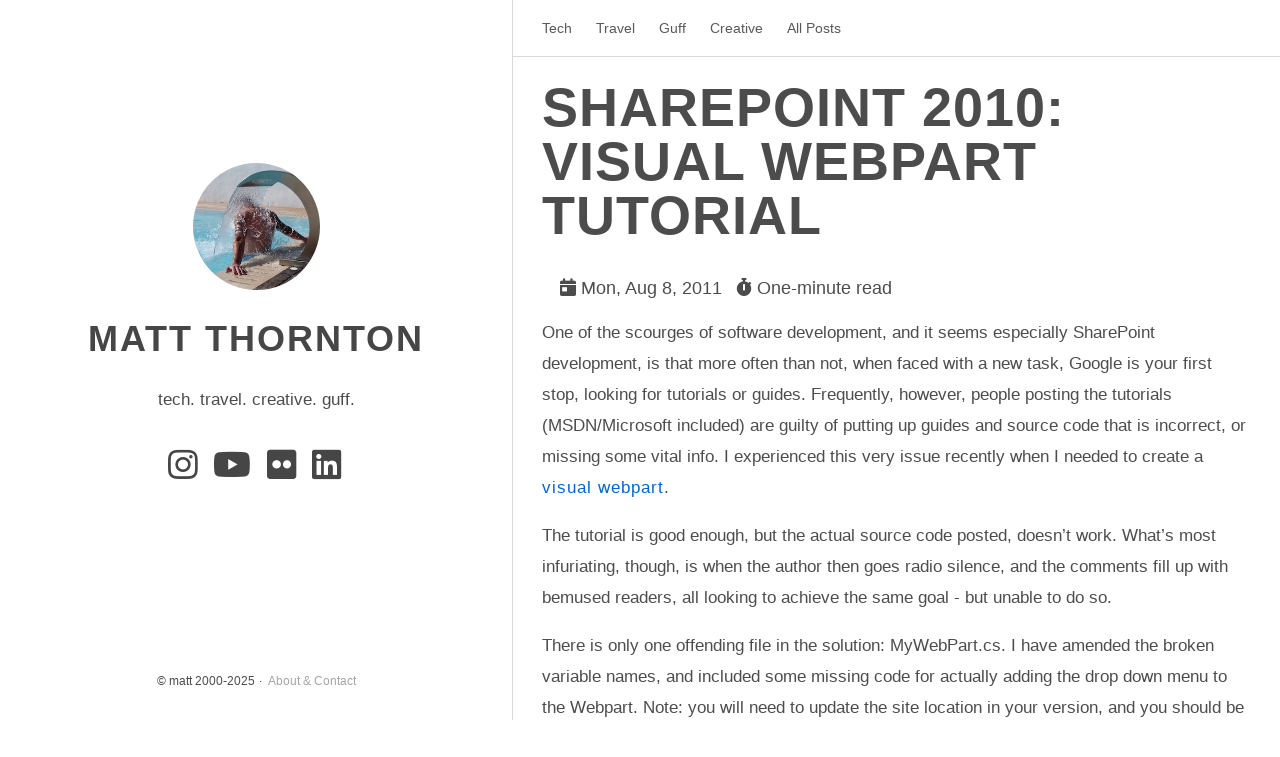

--- FILE ---
content_type: text/html
request_url: https://www.matt-thornton.net/tech/sharepoint/sharepoint-2010-visual-webpart-tutorial/
body_size: 3533
content:
<!DOCTYPE html>
<html
  dir="ltr"
  lang="en"
  data-theme=""
><head>
  <title>    
      Matt Thornton
        |
        SharePoint 2010: Visual Webpart tutorial
         
  </title>

  
  <meta charset="utf-8" /><meta name="generator" content="Hugo 0.148.1"><meta name="viewport" content="width=device-width,initial-scale=1,viewport-fit=cover" />
  <meta name="description" content="
      tech. travel. creative. guff.
    "
  />
  
  
  
  <link
    rel="stylesheet"
    href="/css/main.min.42b671664755340c0fa2c5edff85fc418078b68fdb87280a165fbda199865cb6.css"
    integrity="sha256-QrZxZkdVNAwPosXt/4X8QYB4to/bhygKFl&#43;9oZmGXLY="
    crossorigin="anonymous"
    type="text/css"
  />
  
  
  <link rel="stylesheet" href="/css/markupHighlight.min.058b31f17db60602cc415fd63b0427e7932fbf35c70d8e341a4c39385f5f6f3e.css" integrity="sha256-BYsx8X22BgLMQV/WOwQn55MvvzXHDY40Gkw5OF9fbz4=" crossorigin="anonymous" type="text/css" />

  
  <link rel="stylesheet" href="/css/tables.min.82556ea18f8db5b5b61027aaa3d3813b5904bbd8b253c930ff0efb5d16227b79.css" integrity="sha256-glVuoY&#43;NtbW2ECeqo9OBO1kEu9iyU8kw/w77XRYie3k=" crossorigin="anonymous" media="screen" />

  
  <link rel="stylesheet" href="https://cdnjs.cloudflare.com/ajax/libs/font-awesome/5.15.1/css/all.min.css" integrity="sha512-+4zCK9k+qNFUR5X+cKL9EIR+ZOhtIloNl9GIKS57V1MyNsYpYcUrUeQc9vNfzsWfV28IaLL3i96P9sdNyeRssA==" crossorigin="anonymous" />
  
  <link rel="shortcut icon" href="/favicons/favicon.ico" type="image/x-icon" />
  <link rel="apple-touch-icon" sizes="180x180" href="/favicons/apple-touch-icon.png" />
  <link rel="icon" type="image/png" sizes="32x32" href="/favicons/favicon-32x32.png" />
  <link rel="icon" type="image/png" sizes="16x16" href="/favicons/favicon-16x16.png" />

  <link rel="canonical" href="https://matt-thornton.net/tech/sharepoint/sharepoint-2010-visual-webpart-tutorial/" />

  
  
  
  
  <script type="text/javascript" src="/js/anatole-header.min.d0408165d31a17f17bba83038bf54e86121f85021bdf936382e636f0f77a952f.js" integrity="sha256-0ECBZdMaF/F7uoMDi/VOhhIfhQIb35NjguY28Pd6lS8=" crossorigin="anonymous"></script>

  
  
  <meta name="twitter:card" content="summary">
  <meta name="twitter:title" content="SharePoint 2010: Visual Webpart tutorial">
  <meta name="twitter:description" content="One of the scourges of software development, and it seems especially SharePoint development, is that more often than not, when faced with a new task, Google is your first stop, looking for tutorials or guides. Frequently, however, people posting the tutorials (MSDN/Microsoft included) are guilty of putting up guides and source code that is incorrect, or missing some vital info. I experienced this very issue recently when I needed to create a visual webpart.
The tutorial is good enough, but the actual source code posted, doesn’t work. What’s most infuriating, though, is when the author then goes radio silence, and the comments fill up with bemused readers, all looking to achieve the same goal - but unable to do so.">



  <meta property="og:url" content="https://matt-thornton.net/tech/sharepoint/sharepoint-2010-visual-webpart-tutorial/">
  <meta property="og:site_name" content="Matt Thornton">
  <meta property="og:title" content="SharePoint 2010: Visual Webpart tutorial">
  <meta property="og:description" content="One of the scourges of software development, and it seems especially SharePoint development, is that more often than not, when faced with a new task, Google is your first stop, looking for tutorials or guides. Frequently, however, people posting the tutorials (MSDN/Microsoft included) are guilty of putting up guides and source code that is incorrect, or missing some vital info. I experienced this very issue recently when I needed to create a visual webpart.
The tutorial is good enough, but the actual source code posted, doesn’t work. What’s most infuriating, though, is when the author then goes radio silence, and the comments fill up with bemused readers, all looking to achieve the same goal - but unable to do so.">
  <meta property="og:locale" content="en">
  <meta property="og:type" content="article">
    <meta property="article:section" content="post">
    <meta property="article:published_time" content="2011-08-08T15:01:38+00:00">
    <meta property="article:modified_time" content="2011-08-08T15:01:38+00:00">
    <meta property="article:tag" content="Guide">
    <meta property="article:tag" content="Sharepoint">
    <meta property="article:tag" content="Tutorial">
    <meta property="article:tag" content="Visual Webpart">



  
  
  
  
  <script type="application/ld+json">
    {
        "@context": "http://schema.org",
        "@type": "BlogPosting",
        "articleSection": "post",
        "name": "SharePoint 2010: Visual Webpart tutorial",
        "headline": "SharePoint 2010: Visual Webpart tutorial",
        "alternativeHeadline": "",
        "description": "
      
        \u003cp\u003eOne of the scourges of software development, and it seems especially SharePoint development, is that more often than not, when faced with a new task, Google is your first stop, looking for tutorials or guides. Frequently, however, people posting the tutorials (MSDN\/Microsoft included) are guilty of putting up guides and source code that is incorrect, or missing some vital info. I experienced this very issue recently when I needed to create a \u003ca href=\u0022http:\/\/blog.concurrency.com\/sharepoint\/create-a-custom-web-part-for-sharepoint-2010\/\u0022\u003evisual webpart\u003c\/a\u003e.\u003c\/p\u003e\n\u003cp\u003eThe tutorial is good enough, but the actual source code posted, doesn\u0026rsquo;t work. What\u0026rsquo;s most infuriating, though, is when the author then goes radio silence, and the comments fill up with bemused readers, all looking to achieve the same goal - but unable to do so.\u003c\/p\u003e


      


    ",
        "inLanguage": "en",
        "isFamilyFriendly": "true",
        "mainEntityOfPage": {
            "@type": "WebPage",
            "@id": "https:\/\/matt-thornton.net\/tech\/sharepoint\/sharepoint-2010-visual-webpart-tutorial\/"
        },
        "author" : {
            "@type": "Person",
            "name": "Matt Thornton"
        },
        "creator" : {
            "@type": "Person",
            "name": "Matt Thornton"
        },
        "accountablePerson" : {
            "@type": "Person",
            "name": "Matt Thornton"
        },
        "copyrightHolder" : {
            "@type": "Person",
            "name": "Matt Thornton"
        },
        "copyrightYear" : "2011",
        "dateCreated": "2011-08-08T15:01:38.00Z",
        "datePublished": "2011-08-08T15:01:38.00Z",
        "dateModified": "2011-08-08T15:01:38.00Z",
        "publisher":{
            "@type":"Organization",
            "name": "Matt Thornton",
            "url": "https://matt-thornton.net/",
            "logo": {
                "@type": "ImageObject",
                "url": "https:\/\/matt-thornton.net\/favicon-32x32.png",
                "width":"32",
                "height":"32"
            }
        },
        "image": 
      [
      ]

    ,
        "url" : "https:\/\/matt-thornton.net\/tech\/sharepoint\/sharepoint-2010-visual-webpart-tutorial\/",
        "wordCount" : "200",
        "genre" : [ 
      
      "tech"

    ],
        "keywords" : [ 
      
      "guide"

    
      
        ,

      
      "sharepoint"

    
      
        ,

      
      "tutorial"

    
      
        ,

      
      "visual webpart"

    ]
    }
  </script>



</head>
<body>
    <header><div
  class="page-top 
    animated fadeInDown

  "
>
  <a role="button" class="navbar-burger" data-target="navMenu" aria-label="menu" aria-expanded="false">
    <span aria-hidden="true"></span>
    <span aria-hidden="true"></span>
    <span aria-hidden="true"></span>
  </a>
  <nav>
    <ul class="nav__list" id="navMenu">
      <div class="nav__links">
        
        
          
          <li>
            <a
              
              href="/categories/tech"
              
              title=""
              >Tech</a
            >
          </li>

        
          
          <li>
            <a
              
              href="/categories/travel"
              
              title=""
              >Travel</a
            >
          </li>

        
          
          <li>
            <a
              
              href="/categories/general"
              
              title=""
              >Guff</a
            >
          </li>

        
          
          <li>
            <a
              
              href="/categories/creative"
              
              title=""
              >Creative</a
            >
          </li>

        
          
          <li>
            <a
              
              href="/post/"
              
              title=""
              >All Posts</a
            >
          </li>

        
      </div>
      <ul>
        
        
      </ul>
    </ul>
  </nav>
</div>
</header>
    <div class="wrapper">
      <aside><div
  class="sidebar
    animated fadeInDown

  "
>
  <div class="sidebar__content">
    <div class="logo-title">
      <div class="title">
        <img src="/images/matt.jpg" alt="profile picture" />
        <h3 title=""><a href="/">matt thornton</a></h3>
        <div class="description">
          <p>tech. travel. creative. guff.</p>
        </div>
      </div>
    </div>
    <ul class="social-links">
      
        <li>
          <a href="https://www.instagram.com/mrtgsy" rel="me" aria-label="Instagram" title="Instagram">
            <i class="fab fa-instagram fa-2x" aria-hidden="true"></i>
          </a>
        </li>

      
        <li>
          <a href="https://www.youtube.com/mrtgsy" rel="me" aria-label="YouTube" title="YouTube">
            <i class="fab fa-youtube fa-2x" aria-hidden="true"></i>
          </a>
        </li>

      
        <li>
          <a href="https://www.flickr.com/photos/mrtgsy" rel="me" aria-label="Flickr" title="Flickr">
            <i class="fab fa-flickr fa-2x" aria-hidden="true"></i>
          </a>
        </li>

      
        <li>
          <a href="https://www.linkedin.com/in/matthornton/" rel="me" aria-label="LinkedIn" title="LinkedIn">
            <i class="fab fa-linkedin fa-2x" aria-hidden="true"></i>
          </a>
        </li>

      
    </ul>
  </div><footer class="footer footer--sidebar">
  <div class="by_farbox">
    <ul class="footer__list">
      <li class="footer__item">
        &copy;
        
          matt 2000-2025

        
      </li>
      
        <li class="footer__item">
          <a
            href="/about/"
            
            title=""
          >
            About &amp; Contact
          </a>
        </li>

      
    </ul>
  </div>
</footer>
<script defer data-domain="matt-thornton.net" src="https://plausible.io/js/plausible.js"></script>
<script type="text/javascript" src="/js/new-window-fix.js"></script>
  
  <script
    type="text/javascript"
    src="/js/medium-zoom.min.77314ceb2b1f0760febef6d5436bb6565ff98773bf9ae94b39cbe9932b7ab1b7.js"
    integrity="sha256-dzFM6ysfB2D&#43;vvbVQ2u2Vl/5h3O/mulLOcvpkyt6sbc="
    crossorigin="anonymous"
  ></script></div>
</aside>
      <main>
        <div class="autopagerize_page_element">
          <div class="content">
<div class="post 
      animated fadeInDown

    ">
    <div class="post-content">
        
        <div class="post-title">
            <h1>SharePoint 2010: Visual Webpart tutorial</h1>
            
            <div class="info">
                <em class="fas fa-calendar-day"></em>
                <span class="date">
          Mon, Aug 8, 2011


          </span>
                <em class="fas fa-stopwatch"></em>
                <span class="reading-time">One-minute read</span>
            </div>

            
        </div><p>One of the scourges of software development, and it seems especially SharePoint development, is that more often than not, when faced with a new task, Google is your first stop, looking for tutorials or guides. Frequently, however, people posting the tutorials (MSDN/Microsoft included) are guilty of putting up guides and source code that is incorrect, or missing some vital info. I experienced this very issue recently when I needed to create a <a href="http://blog.concurrency.com/sharepoint/create-a-custom-web-part-for-sharepoint-2010/">visual webpart</a>.</p>
<p>The tutorial is good enough, but the actual source code posted, doesn&rsquo;t work. What&rsquo;s most infuriating, though, is when the author then goes radio silence, and the comments fill up with bemused readers, all looking to achieve the same goal - but unable to do so.</p>
<p>There is only one offending file in the solution: MyWebPart.cs. I have amended the broken variable names, and included some missing code for actually adding the drop down menu to the Webpart. Note: you will need to update the site location in your version, and you should be able to derive this automatically (i.e., not have it fixed.), and also the name of your custom list.</p>
<p>Enjoy. (And, of course, if I&rsquo;ve got the code wrong, let me know ;))</p>
</div>
    <div class="post-footer">
        <div class="info">
             <span class="separator"><a class="category" href="/categories/tech/">tech</a></span>

   <span class="separator"><a class="tag" href="/tags/guide/">guide</a><a class="tag" href="/tags/sharepoint/">sharepoint</a><a class="tag" href="/tags/tutorial/">tutorial</a><a class="tag" href="/tags/visual-webpart/">visual webpart</a></span>

 
        </div>
    </div>

    
     

    <div id="hashover"></div>

    
    <script type="text/javascript">
        (function() {
            var s = document.createElement('script'),
                t = document.getElementsByTagName('script')[0];
            s.type = 'text/javascript';
            s.async = true;
            s.src = src = "https://c.matt-thornton.net/hashover/comments.php";
            t.parentNode.insertBefore(s, t);
        })();
    </script>

        &laquo; <a href="https://matt-thornton.net/tech/sharepoint/sharepoint-error-occurred-during-deployment-step-activate-features/">SharePoint: Error occurred during deployment step activate features</a>  | 
    <a href="https://matt-thornton.net/tech/the-specified-value-for-the-locstringid-parameter-is-outside-the-bounds-of-this-enum/">the specified value for the locstringid parameter is outside the bounds of this enum</a> &raquo;  
</div>


          </div>
        </div>
      </main>
    </div><footer class="footer footer--base">
  <div class="by_farbox">
    <ul class="footer__list">
      <li class="footer__item">
        &copy;
        
          matt 2000-2025

        
      </li>
      
        <li class="footer__item">
          <a
            href="/about/"
            
            title=""
          >
            About &amp; Contact
          </a>
        </li>

      
    </ul>
  </div>
</footer>
<script defer data-domain="matt-thornton.net" src="https://plausible.io/js/plausible.js"></script>
<script type="text/javascript" src="/js/new-window-fix.js"></script>
  
  <script
    type="text/javascript"
    src="/js/medium-zoom.min.77314ceb2b1f0760febef6d5436bb6565ff98773bf9ae94b39cbe9932b7ab1b7.js"
    integrity="sha256-dzFM6ysfB2D&#43;vvbVQ2u2Vl/5h3O/mulLOcvpkyt6sbc="
    crossorigin="anonymous"
  ></script></body>
</html>


--- FILE ---
content_type: text/javascript
request_url: https://www.matt-thornton.net/js/anatole-header.min.d0408165d31a17f17bba83038bf54e86121f85021bdf936382e636f0f77a952f.js
body_size: -71
content:
document.addEventListener("DOMContentLoaded",function(){var e=Array.prototype.slice.call(document.querySelectorAll(".navbar-burger"),0),t=document.querySelector("nav");e.length>0&&e.forEach(function(e){e.addEventListener("click",function(){var n=e.dataset.target,s=document.getElementById(n);e.classList.toggle("is-active"),s.classList.toggle("is-active"),t.classList.toggle("is-active")})})})

--- FILE ---
content_type: application/javascript
request_url: https://c.matt-thornton.net/hashover/comments.php
body_size: 26344
content:
// @licstart  The following is the entire license notice for the
//  JavaScript code in this page.
//
// Copyright (C) 2010-2021 Jacob Barkdull
// This file is part of HashOver.
//
// HashOver is free software: you can redistribute it and/or modify
// it under the terms of the GNU Affero General Public License as
// published by the Free Software Foundation, either version 3 of the
// License, or (at your option) any later version.
//
// HashOver is distributed in the hope that it will be useful,
// but WITHOUT ANY WARRANTY; without even the implied warranty of
// MERCHANTABILITY or FITNESS FOR A PARTICULAR PURPOSE.  See the
// GNU Affero General Public License for more details.
//
// You should have received a copy of the GNU Affero General Public License
// along with HashOver.  If not, see <http://www.gnu.org/licenses/>.
//
// @licend  The above is the entire license notice for the
//  JavaScript code in this page.

"use strict";

// Initial constructor or use loader constructor (constructor.js)
var HashOver = HashOver || function HashOver (id, options, instance) {
	this.createThread.apply (this, arguments);
};

// Set frontend as ready (constructor.js)
HashOver.frontendReady = true;

// Indicator that backend information has been received (constructor.js)
HashOver.backendReady = false;

// Initial HashOver instance count (constructor.js)
HashOver.instanceCount = 1;

// Constructor to add shared methods to (constructor.js)
var HashOverConstructor = HashOver;

// Execute a callback when the page HTML is parsed and ready (onready.js)
HashOverConstructor.onReady = function (callback)
{
	// Ready state
	var state = document.readyState;

	// Check if document HTML has been parsed
	if (state === 'interactive' || state === 'complete') {
		// If so, execute callback immediately
		callback ();
	} else {
		// If not, execute callback after the DOM is parsed
		document.addEventListener ('DOMContentLoaded', function () {
			callback ();
		}, false);
	}
};

// Get the current HashOver script tag (script.js)
HashOverConstructor.script = (function () {
	// Get various scripts
	var loaderScript = document.getElementById ('hashover-loader');
	var scripts = document.getElementsByTagName ('script');

	// Use either the current script or an identified loader script
	var currentScript = document.currentScript || loaderScript;

	// Otherwise, fallback to the last script encountered
	return currentScript || scripts[scripts.length - 1];
}) ();

// Get URL from canonical link element (geturl.js)
HashOverConstructor.getCanonical = function ()
{
	// Check if we have query selector support
	if (typeof (document.querySelector) === 'function') {
		// If so, get the canonical link element
		var canonical = document.querySelector ('link[rel="canonical"]');

		// Return canonical link element URL is one was found
		if (canonical !== null && canonical.href) {
			return canonical.href;
		}
	}

	// Otherwise, get document head element
	var head = document.head || document.getElementsByTagName ('head')[0];

	// Get link elements in document head
	var links = head.getElementsByTagName ('link');

	// Run through link elements
	for (var i = 0, il = links.length; i < il; i++) {
		// Return canonical link element URL is one was found
		if (links[i].rel === 'canonical' && links[i].href) {
			return links[i].href;
		}
	}

	// Otherwise, return actual page URL
	return window.location.href.split ('#')[0];
};

// Get actual page URL or canonical URL (geturl.js)
HashOverConstructor.getURL = function (canonical)
{
	// Return actual page URL if told to
	if (canonical === false) {
		return window.location.href.split ('#')[0];
	}

	// Otherwise, return canonical URL
	return HashOverConstructor.getCanonical ();
};

// Get the page title (gettitle.js)
HashOverConstructor.getTitle = function ()
{
	return document.title;
};

// Converts an object in a series of URL queries (cfgqueries.js)
HashOverConstructor.cfgQueries = function (value, name, queries)
{
	// Current URL query matrix
	name = name || [];

	// All settings URL queries to return
	queries = queries || [];

	// Check if value is an object
	if (typeof (value) !== 'object') {
		// If so, get query matrix as string
		var matrix = '[' + name.join ('][') + ']';

		// Encode current URL query value
		var value = encodeURIComponent (value);

		// Add current URL query to return array
		queries.push ('cfg' + matrix + '=' + value);

		// And do nothing else
		return;
	}

	// Otherwise, descend in setting object
	for (var key in value) {
		HashOverConstructor.cfgQueries (value[key], name.concat (key), queries);
	}

	// And return settings URL queries
	return queries;
};

// Returns current client 24-hour time (getclienttime.js)
HashOverConstructor.getClientTime = function ()
{
	// Get current date and time
	var datetime = new Date ();

	// Get 24-hour current time
	var hours = datetime.getHours ();
	var minutes = datetime.getMinutes ();
	var time = hours + ':' + minutes;

	return time;
};

// Get supported HashOver backend queries from options (getbackendqueries.js)
HashOverConstructor.prototype.getBackendQueries = function (options, instance, auto)
{
	// Ensure options is an object
	options = options || {};

	// URL query data object
	var data = {};

	// URL queries array
	var queries = [];

	// Add instance number to data
	data.instance = instance;

	// Check if a URL was given
	if (options.url && typeof (options.url) === 'string') {
		// If so, use it as-is
		data.url = options.url;
	} else {
		// If not, automatically detect page URL if told to
		if (auto !== false) {
			data.url = HashOverConstructor.getURL (options.canonical);
		}
	}

	// Check if a title was given
	if (options.title && typeof (options.title) === 'string') {
		// If so, use it as-is
		data.title = options.title;
	} else {
		// If not, automatically detect page title if told to
		if (auto !== false) {
			data.title = HashOverConstructor.getTitle ();
		}
	}

	// Add website to request if told to
	if (options.website && typeof (options.website) === 'string') {
		data.website = options.website;
	}

	// Add thread to request if told to
	if (options.thread && typeof (options.thread) === 'string') {
		data.thread = options.thread;
	}

	// Convert URL query data into query strings array
	for (var name in data) {
		if (data.hasOwnProperty (name) === true) {
			queries.push (name + '=' + encodeURIComponent (data[name]));
		}
	}

	// Add loader settings object to request if they exist
	if (options.settings && options.settings.constructor === Object) {
		// Get cfg URL queries array
		var cfgQueries = HashOverConstructor.cfgQueries (options.settings);

		// And merge cfg URL queries with existing queries
		queries = queries.concat (cfgQueries);
	}

	// And return queries
	return queries;
};

// Array of JSONP callbacks, starting with default error handler (ajax.js)
HashOverConstructor.jsonp = [
	function (json) { alert (json.message); }
];

// Send HTTP requests using JSONP as a fallback (ajax.js)
HashOverConstructor.prototype.jsonp = function (method, path, data, callback, async)
{
	// Get constructor name
	var source = this.constructor.toString ();
	var constructor = source.match (/function (\w+)/)[1];

	// Push callback into JSONP array
	this.constructor.jsonp.push (callback);

	// Add JSONP callback index and constructor to request data
	data.push ('jsonp=' + (this.constructor.jsonp.length - 1));
	data.push ('jsonp_object=' + constructor || 'HashOver');

	// Create request script
	var script = document.createElement ('script');

	// Set request script path
	script.src = path + '?' + data.join ('&');

	// Set request script to load type
	script.async = async;

	// Append request script to page
	document.body.appendChild (script);
};

// Send HTTP requests using either XMLHttpRequest or JSONP (ajax.js)
HashOverConstructor.prototype.ajax = function (method, path, data, callback, async)
{
	// Reference to this object
	var hashover = this;

	// Arguments to this method
	var args = arguments;

	// Successful request handler
	var onSuccess = function ()
	{
		// Parse JSON response
		var json = JSON.parse (this.responseText);

		// And execute callback
		callback.apply (this, [ json ]);
	};

	// CORS error handler
	var onError = function ()
	{
		// Call JSONP fallback
		hashover.jsonp.apply (hashover, args);

		// And set AJAX to use JSONP
		hashover.ajax = hashover.jsonp;
	};

	// Check for XHR with credentials support
	if ('withCredentials' in new XMLHttpRequest ()) {
		// If supported, create XHR request
		var xhr = new XMLHttpRequest ();

		// Set ready state change handler
		xhr.onreadystatechange = function ()
		{
			// Do nothing if request isn't ready
			if (this.readyState !== 4) {
				return;
			}

			// Handle successful request response
			if (this.status === 200) {
				return onSuccess.apply (this);
			}

			// Handle failed request response, likely CORS error
			if (this.status === 0) {
				return onError ();
			}
		};

		// Open XHR request
		xhr.open (method, path, async);

		// Set request headers
		xhr.setRequestHeader ('Content-type', 'application/x-www-form-urlencoded');

		// Set request to include credentials, mostly cookies
		xhr.withCredentials = true;

		// Send XHR request
		xhr.send (data.join ('&'));

		// And do nothing else
		return;
	}

	// Try to fallback to XDomainRequest if supported
	if (typeof (XDomainRequest) !== 'undefined') {
		// If so, create XDR request
		var xdr = new XDomainRequest ();

		// Open request
		xdr.open (method, path);

		// Set successful request response handler
		xdr.onload = onSuccess;

		// Set failed request response handler
		xdr.onerror = onError;

		// Send XDR request
		setTimeout (xdr.send, 0);

		// And do nothing else
		return;
	}

	// If all else fails fallback to JSONP
	onError ();
};

// Root path (rootpath.js)
HashOverConstructor.rootPath = (function () {
	// Get the HashOver script source URL
	var scriptSrc = HashOverConstructor.script.getAttribute ('src');

	// Get HashOver root path
	var root = scriptSrc.replace (/\/[^\/]*\/?$/, '');

	// And return HashOver root path
	return root;
}) ();

// Backend path (backendpath.js)
HashOverConstructor.backendPath = (function () {
	return HashOverConstructor.rootPath + '/backend';
}) ();

// Real constructor (instantiator.js)
HashOver.instantiator = function (id, options, instance)
{
	// Reference to this object
	var hashover = this;

	// Check if we are instantiating a specific instance
	var specific = this.rx.integer.test (instance);

	// Use given instance or instance count
	var instance = specific ? instance : HashOver.instanceCount;

	// Backend request path
	var requestPath = HashOver.backendPath + '/comments-ajax.php';

	// Get backend queries
	var backendQueries = this.getBackendQueries (options, instance);

	// Add current client time to queries
	var queries = backendQueries.concat ([
		'time=' + HashOver.getClientTime ()
	]);

	// Set instance number
	this.instanceNumber = instance;

	// Store options and backend queries
	this.options = options;
	this.queries = backendQueries;

	// Handle backend request
	this.ajax ('POST', requestPath, queries, function (json) {
		// Handle error messages
		if (json.message !== undefined) {
			hashover.displayError (json);
			return;
		}

		// Locales from backend
		hashover.locale = json.locale;

		// Setup information from backend
		hashover.setup = json.setup;

		// Templatify UI HTML from backend
		hashover.ui = hashover.strings.templatify (json.ui);

		// Thread information from backend
		hashover.instance = json.instance;

		// Initial number of collapsed comments
		hashover.instance.collapseLimit = 0;

		// Backend execution time and memory usage statistics
		hashover.statistics = json.statistics;

		// And log backend execution time and memory usage in console
		console.log (hashover.strings.sprintf (
			'HashOver: backend %d ms, %s', [
				json.statistics['execution-time'],
				json.statistics['script-memory']
			]
		));

		// Mark backend as ready
		HashOver.backendReady = true;

		// Initiate HashOver
		hashover.init (id);
	}, true);

	// And increment instance count where appropriate
	if (specific === false) {
		HashOver.instanceCount++;
	}
};

// Create a new comment thread/section (createthread.js)
HashOver.prototype.createThread = function (id, options, instance)
{
	// Reference to this object
	var hashover = this;

	// Arguments to this method
	var args = arguments;

	// Check if we're on the first instance or if the backend is ready
	if (HashOver.backendReady === true || HashOver.instanceCount === 1) {
		// If so, create the thread when the page is ready
		HashOver.onReady (function () {
			HashOver.instantiator.apply (hashover, args);
		});
	} else {
		// If not, check again in 10 milliseconds
		setTimeout (function () {
			hashover.createThread.apply (hashover, args);
		}, 10);
	}
};

// Adds properties to an element (createelement.js)
HashOverConstructor.prototype.addProperties = function (element, properties)
{
	// Do nothing if no element or properties were given
	if (!element || !properties || properties.constructor !== Object) {
		return element;
	}

	// Add each property to element
	for (var property in properties) {
		// Do nothing if property was inherited
		if (properties.hasOwnProperty (property) === false) {
			continue;
		}

		// Property value
		var value = properties[property];

		// If the property is an object add each item to existing property
		if (!!value && value.constructor === Object) {
			this.addProperties (element[property], value);
			continue;
		}

		element[property] = value;
	}

	return element;
};

// Creates an element with attributes (createelement.js)
HashOverConstructor.prototype.createElement = function (name, attr)
{
	// Create element
	var element = document.createElement (name || 'span');

	// Add properties to element
	if (attr && attr.constructor === Object) {
		element = this.addProperties (element, attr);
	}

	return element;
};

// Collection of element class related functions (classes.js)
HashOverConstructor.prototype.classes = new (function () {
	// If browser supports classList define wrapper functions
	if (document.documentElement.classList) {
		// classList.contains method
		this.contains = function (element, name) {
			return element.classList.contains (name);
		};

		// classList.add method
		this.add = function (element, name) {
			element.classList.add (name);
		};

		// classList.remove method
		this.remove = function (element, name) {
			element.classList.remove (name);
		};

		// And do nothing else
		return;
	}

	// Otherwise, define reasonable classList.contains fallback
	this.contains = function (element, name)
	{
		// Check if element exists with classes
		if (element && element.className) {
			// If so, compile regular expression for class
			var rx = new RegExp ('(^|\\s)' + name + '(\\s|$)');

			// Test class attribute for class name
			return rx.test (element.className);
		}

		// Otherwise, return false
		return false;
	};

	// Define reasonable classList.add fallback
	this.add = function (element, name)
	{
		// Append class if element doesn't already contain the class
		if (element && !this.contains (element, name)) {
			element.className += (element.className ? ' ' : '') + name;
		}
	};

	// Define reasonable classList.remove fallback
	this.remove = function (element, name)
	{
		// Check if element exists with classes
		if (element && element.className) {
			// If so, compile regular expression for class
			var rx = new RegExp ('(^|\\s)' + name + '(\\s|$)', 'g');

			// Remove class from class attribute
			element.className = element.className.replace (rx, '$2');
		}
	};
}) ();

// Get main HashOver UI element (getmainelement.js)
HashOverConstructor.prototype.getMainElement = function (id)
{
	// Given element ID or default
	id = id || this.prefix ();

	// Attempt to get main HashOver element
	var element = document.getElementById (id);

	// Check if the HashOver element exists
	if (element === null) {
		// If not, get script tag
		var script = this.constructor.script;

		// Create div for comments to appear in
		element = this.createElement ('div', { id: id });

		// Check if script tag is in the body
		if (document.body.contains (script) === true) {
			// If so, place HashOver element before script tag
			script.parentNode.insertBefore (element, script);
		} else {
			// If not, place HashOver element in the body
			document.body.appendChild (element);
		}
	}

	// Add main HashOver class
	this.classes.add (element, 'hashover');

	// Check if backend is ready
	if (this.constructor.backendReady === true) {
		// If so, add class indictating desktop or mobile styling
		this.classes.add (element, 'hashover-' + this.setup['device-type']);

		// Add class for raster or vector images
		if (this.setup['image-format'] === 'svg') {
			this.classes.add (element, 'hashover-vector');
		} else {
			this.classes.add (element, 'hashover-raster');
		}

		// And add class to indicate user login status
		if (this.setup['user-is-logged-in'] === true) {
			this.classes.add (element, 'hashover-logged-in');
		} else {
			this.classes.add (element, 'hashover-logged-out');
		}
	}

	return element;
};

// Get main HashOver UI element (displayerror.js)
HashOverConstructor.prototype.displayError = function (json, id)
{
	// Get main HashOver element
	var mainElement = this.getMainElement (id);

	// Error message HTML code
	var messageHTML = '<b>HashOver</b>: ' + json.message;

	// Display error in main HashOver element
	mainElement.innerHTML = messageHTML;
};

// Returns instantiated pseudo-namespaced ID (prefix.js)
HashOverConstructor.prototype.prefix = function (id)
{
	// Initial prefix
	var prefix = 'hashover';

	// Append instance number to prefix
	if (this.instanceNumber > 1) {
		prefix += '-' + this.instanceNumber;
	}

	// Return prefixed ID if one is given
	if (id) {
		return prefix + '-' + id;
	}

	// Otherwise, return prefix by itself
	return prefix;
};

// Pre-compiled regular expressions (regex.js)
HashOverConstructor.prototype.rx = new (function () {
	this.urls		= '((http|https|ftp):\/\/[a-z0-9-@:;%_\+.~#?&\/=]+)',
	this.links		= new RegExp (this.urls + '( {0,1})', 'ig'),
	this.thread		= /^(c[0-9r]+)r[0-9\-pop]+$/,
	this.imageTags		= new RegExp ('\\[img\\](<a.*?>' + this.urls + '</a>)\\[/img\\]', 'ig'),
	this.EOLTrim		= /^[\r\n]+|[\r\n]+$/g,
	this.paragraphs		= /(?:\r\n|\r|\n){2}/g,
	this.email		= /\S+@\S+/,
	this.integer		= /^\d+$/
}) ();

// Trims leading and trailing newlines from a string (eoltrim.js)
HashOverConstructor.prototype.EOLTrim = function (string)
{
	return string.replace (this.rx.EOLTrim, '');
};

// Collection of convenient string related functions (strings.js)
HashOverConstructor.prototype.strings = {
	// sprintf specifiers regular expression
	specifiers: /%([cdfs])/g,

	// Curly-brace variable regular expression
	curlyBraces: /(\{.+?\})/g,

	// Curly-brace variable name regular expression
	curlyNames: /\{(.+?)\}/,

	// Simplistic JavaScript port of sprintf function in C
	sprintf: function (string, args)
	{
		var string = string || '';
		var args = args || [];
		var count = 0;

		// Replace specifiers with array items
		return string.replace (this.specifiers, function (match, type)
		{
			// Return original specifier if there isn't an item for it
			if (args[count] === undefined) {
				return match;
			}

			// Switch through each specific type
			switch (type) {
				// Single characters
				case 'c': {
					// Use only first character
					return args[count++][0];
				}

				// Integer numbers
				case 'd': {
					// Parse item as integer
					return parseInt (args[count++]);
				}

				// Floating point numbers
				case 'f': {
					// Parse item as float
					return parseFloat (args[count++]);
				}

				// Strings
				case 's': {
					// Use string as-is
					return args[count++];
				}
			}
		});
	},

	// Converts a string containing {curly} variables into an array
	templatifier: function (text)
	{
		// Split string by curly variables
		var template = text.split (this.curlyBraces);

		// Initial variable indexes
		var indexes = {};

		// Run through template
		for (var i = 0, il = template.length; i < il; i++) {
			// Get curly variable names
			var curly = template[i].match (this.curlyNames);

			// Check if any curly variables exist
			if (curly !== null && curly[1] !== undefined) {
				// If so, store the name
				var name = curly[1];

				// Check if variable was previously encountered
				if (indexes[name] !== undefined) {
					// If so, add index to existing indexes
					indexes[name].push (i);
				} else {
					// If not, create indexes
					indexes[name] = [ i ];
				}

				// And remove curly variable from template
				template[i] = '';
			}
		}

		// Return template and indexes
		return {
			template: template,
			indexes: indexes
		}
	},

	// Templatify UI HTML from backend
	templatify: function (ui)
	{
		// Initial template
		var template = {};

		// Templatify each UI HTML string
		for (var name in ui) {
			if (ui.hasOwnProperty (name) === true) {
				template[name] = this.templatifier (ui[name]);
			}
		}

		return template;
	},

	// Parses an HTML template
	parseTemplate: function (template, data)
	{
		// Clone template
		var textClone = template.template.slice ();

		// Run through template data
		for (var name in data) {
			// Store indexes
			var indexes = template.indexes[name];

			// Do nothing if no indexes exist for data
			if (indexes === undefined) {
				continue;
			}

			// Otherwise, add data at each index of template
			for (var i = 0, il = indexes.length; i < il; i++) {
				textClone[(indexes[i])] = data[name];
			}
		}

		// Merge template clone to string
		var text = textClone.join ('');

		return text;
	}
};

// Returns the permalink of a comment's parent (permalinks.js)
HashOverConstructor.prototype.permalinkParent = function (permalink)
{
	// Split permalink by reply 'r'
	var parent = permalink.split ('r');

	// Number of replies
	var length = parent.length - 1;

	// Limit depth if in stream mode
	if (this.setup['stream-mode'] === true) {
		length = Math.min (this.setup['stream-depth'], length);
	}

	// Check if there is a parent after flatten
	if (length > 0) {
		// If so, remove child from permalink
		parent = parent.slice (0, length);

		// Return parent permalink as string
		return parent.join ('r');
	}

	return null;
};

// Find a comment by its permalink (permalinks.js)
HashOverConstructor.prototype.permalinkComment = function (permalink, comments)
{
	// Run through all comments
	for (var i = 0, il = comments.length; i < il; i++) {
		// Current comment
		var comment = comments[i];

		// Return comment if its permalink matches
		if (comment.permalink === permalink) {
			return comment;
		}

		// Recursively check replies when present
		if (comment.replies !== undefined) {
			// Get attempt to get reply by permalink
			var reply = this.permalinkComment (permalink, comment.replies);

			// Return reply if its permalink matches
			if (reply !== null) {
				return reply;
			}
		}
	}

	// Otherwise return null
	return null;
};

// Add Like/Dislike link and count to template (addratings.js)
HashOver.prototype.addRatings = function (comment, template, action, commentKey)
{
	// The opposite action
	var opposite = (action === 'like') ? 'dislike' : 'like';

	// Get instantiated prefix
	var prefix = this.prefix ();

	// Check if the comment doesn't belong to the logged in user
	if (comment['user-owned'] === undefined) {
		// Check whether this comment was liked/disliked by the visitor
		if (comment[action + 'd'] !== undefined) {
			// If so, setup indicators that comment was liked/disliked
			var className = 'hashover-' + action + 'd';
			var title = this.locale[action + 'd-comment'];
			var text = this.locale[action + 'd'];
		} else {
			// If not, setup indicators that comment can be liked/disliked
			var className = 'hashover-' + action;
			var title = this.locale[action + '-comment'];
			var text = this.locale[action];
		}

		// Append class to indicate dislikes are enabled
		if (this.setup['allows-' + opposite + 's'] === true) {
			className += ' hashover-' + opposite + 's-enabled';
		}

		// Add like/dislike link to HTML template
		template[action + '-link'] = this.strings.parseTemplate (
			this.ui[action + '-link'], {
				hashover: prefix,
				permalink: commentKey,
				class: className,
				title: title,
				text: text
			}
		);
	}

	// Check if the comment has been likes/dislikes
	if (comment[action + 's'] !== undefined) {
		// Add likes/dislikes to HTML template
		template[action + 's'] = comment[action + 's'];

		// Check if there is more than one like/dislike
		if (comment[action + 's'] !== 1) {
			// If so, use "X Likes/Dislikes" locale
			var count = comment[action + 's'] + ' ' + this.locale[action + 's'];
		} else {
			// If not, use "X Like/Dislike" locale
			var count = comment[action + 's'] + ' ' + this.locale[action];
		}
	}

	// Add like count to HTML template
	template[action + '-count'] = this.strings.parseTemplate (
		this.ui[action + '-count'], {
			hashover: prefix,
			permalink: commentKey,
			text: count || ''
		}
	);
};

// Calls a method that may or may not exist (optionalmethod.js)
HashOverConstructor.prototype.optionalMethod = function (name, args, object)
{
	var method = object ? this[object][name] : this[name];
	var context = object ? this[object] : this;

	// Check if the method exists
	if (method && typeof (method) === 'function') {
		return method.apply (context, args);
	}
};

// Add markdown regular expressions (markdown.js)
HashOverConstructor.prototype.rx.md = {
	// Matches a markdown code block
	blockCode: /```([\s\S]+?)```/g,

	// Matches markdown inline code
	inlineCode: /(^|[^a-z0-9`])`((?!`)[\s\S]+?)`([^a-z0-9`]|$)/ig,

	// Matches temporary code block placeholder
	blockMarker: /CODE_BLOCK\[([0-9]+)\]/g,

	// Matches temporary inline code placeholder
	inlineMarker: /CODE_INLINE\[([0-9]+)\]/g,

	// Markdown patterns to search for
	search: [
		// Matches **bold** text
		/\*\*([^ *])([\s\S]+?)([^ *])\*\*/g,

		// Matches *italic* text
		/\*([^ *])([\s\S]+?)([^ *])\*/g,

		// Matches _underlined_ text
		/(^|\W)_((?!_)[\s\S]+?)_(\W|$)/g,

		// Matches forced __underlined__ text
		/__([^ _])([\s\S]+?)([^ _])__/g,

		// Matches ~~strikethrough~~ text
		/~~([^ ~])([\s\S]+?)([^ ~])~~/g
	],

	// HTML replacements for markdown patterns
	replace: [
		'<strong>$1$2$3</strong>',
		'<em>$1$2$3</em>',
		'$1<u>$2</u>$3',
		'<u>$1$2$3</u>',
		'<s>$1$2$3</s>'
	]
};

// Parses markdown code (markdown.js)
HashOverConstructor.prototype.parseMarkdown = function (string)
{
	// Reference to this object
	var hashover = this;

	// Initial marker arrays
	var block = { marks: [], count: 0 };
	var inline = { marks: [], count: 0 };

	// Replaces inline code with markers
	var inlineReplacer = function (m, first, code, third)
	{
		// Increase inline code count
		var markCount = inline.count++;

		// Inline code marker
		var marker = 'CODE_INLINE[' + markCount + ']';

		// Add inline code to marker array
		inline.marks[markCount] = hashover.EOLTrim (code);

		// And return first match, inline marker, and third match
		return first + marker + third;
	};

	// Replace code blocks with markers
	string = string.replace (this.rx.md.blockCode, function (m, code) {
		// Increase block code count
		var markCount = block.count++;

		// Add block code to marker array
		block.marks[markCount] = hashover.EOLTrim (code);

		// And return block marker
		return 'CODE_BLOCK[' + markCount + ']';
	});

	// Break string into paragraphs
	var ps = string.split (this.rx.paragraphs);

	// Run through each paragraph replacing markdown patterns
	for (var i = 0, il = ps.length; i < il; i++) {
		// Replace code tags with marker text
		ps[i] = ps[i].replace (this.rx.md.inlineCode, inlineReplacer);

		// Perform each markdown regular expression on the current paragraph
		for (var r = 0, rl = this.rx.md.search.length; r < rl; r++) {
			ps[i] = ps[i].replace (this.rx.md.search[r], this.rx.md.replace[r]);
		}

		// Return the original markdown code with HTML replacement
		ps[i] = ps[i].replace (this.rx.md.inlineMarker, function (marker, number) {
			return '<code class="hashover-inline">' + inline.marks[number] + '</code>';
		});
	}

	// Join paragraphs
	string = ps.join (this.setup['server-eol'] + this.setup['server-eol']);

	// Replace code block markers with original markdown code
	string = string.replace (this.rx.md.blockMarker, function (marker, number) {
		return '<code>' + block.marks[number] + '</code>';
	});

	return string;
};

// Callback to close the embedded image (openembeddedimage.js)
HashOverConstructor.prototype.closeEmbeddedImage = function (image)
{
	// Reference to this object
	var hashover = this;

	// Set image load event handler
	image.onload = function ()
	{
		// Reset title
		this.title = hashover.locale['external-image-tip'];

		// Remove loading class from wrapper
		hashover.classes.remove (this.parentNode, 'hashover-loading');

		// Remove open class from wrapper
		hashover.classes.remove (this.parentNode, 'hashover-embedded-image-open');

		// Remove load event handler
		this.onload = null;
	};

	// Reset source
	image.src = image.dataset.placeholder;
};

// Onclick callback function for embedded images (openembeddedimage.js)
HashOverConstructor.prototype.openEmbeddedImage = function (image)
{
	// Reference to this object
	var hashover = this;

	// Check if embedded image is open
	if (image.src === image.dataset.url) {
		// If so, close it
		this.closeEmbeddedImage (image);

		// And return void
		return;
	}

	// Set title
	image.title = this.locale['loading'];

	// Add loading class to wrapper
	this.classes.add (image.parentNode, 'hashover-loading');

	// Set image load event handler
	image.onload = function ()
	{
		// Set title to "Click to close" locale
		this.title = hashover.locale['click-to-close'];

		// Remove loading class from wrapper
		hashover.classes.remove (this.parentNode, 'hashover-loading');

		// Add open class to wrapper
		hashover.classes.add (this.parentNode, 'hashover-embedded-image-open');

		// Remove load event handler
		this.onload = null;
	};

	// Close embedded image if any error occurs
	image.onerror = function () {
		hashover.closeEmbeddedImage (this);
	};

	// Set placeholder image to embedded source
	image.src = image.dataset.url;
};

// Convert URL to embed image HTML (embedimage.js)
HashOverConstructor.prototype.embedImage = function (m, link, url)
{
	// Reference to this object
	var hashover = this;

	// Remove hash from image URL
	var urlExtension = url.split ('#')[0];

	// Remove queries from image URL
	urlExtension = urlExtension.split ('?')[0];

	// Get file extendion
	urlExtension = urlExtension.split ('.');
	urlExtension = urlExtension.pop ();

	// Check if the image extension is an allowed type
	if (this.setup['image-extensions'].indexOf (urlExtension) > -1) {
		// If so, create a wrapper element for the embedded image
		var embeddedImage = this.createElement ('span', {
			className: 'hashover-embedded-image-wrapper'
		});

		// Append an image tag to the embedded image wrapper
		embeddedImage.appendChild (this.createElement ('img', {
			className: 'hashover-embedded-image',
			src: this.setup['image-placeholder'],
			title: this.locale['external-image-tip'],
			alt: 'External Image',

			dataset: {
				placeholder: hashover.setup['image-placeholder'],
				url: url
			}
		}));

		// And return the embedded image HTML
		return embeddedImage.outerHTML;
	}

	// Otherwise, return original link
	return link;
};

// Add comment parsing regular expressions (parsecomment.js)
HashOverConstructor.prototype.rx.html = {
	// URL replacement for automatic hyperlinks
	linksReplace: '<a href="$1" rel="noopener noreferrer" target="_blank">$1</a>',

	// Matches various line ending styles
	lines: /(?:\r\n|\r|\n)/g,

	// For <code> tags
	code: {
		// Matches <code> opening
		open: /<code>/i,

		// Replacement for code tag processing
		replace: /(<code>)([\s\S]*?)(<\/code>)/ig,

		// Matches code tag markers
		marker: /CODE_TAG\[([0-9]+)\]/g
	},

	// For <pre> tags
	pre: {
		// Matches <pre> opening
		open: /<pre>/i,

		// Replacement for pre tag processing
		replace: /(<pre>)([\s\S]*?)(<\/pre>)/ig,

		// Matches pre tag markers
		marker: /PRE_TAG\[([0-9]+)\]/g
	},

	// Tags that will have their inner HTML trimmed
	trimTags: {
		// Matches blockquote/ul/ol tags openings
		open: /<(blockquote|ul|ol)>/,

		// Replacement for blockquote/ul/ol trimming
		replace: /(<(blockquote|ul|ol)>)([\s\S]*?)(<\/\2>)/ig
	}
};

// Add comment content to HTML template (parsecomment.js)
HashOverConstructor.prototype.parseComment = function (comment, parent, collapse, popular)
{
	// Parameter defaults
	parent = parent || null;

	// Reference to this object
	var hashover = this;

	var commentKey = comment.permalink;
	var permalink = this.prefix (commentKey);
	var nameClass = 'hashover-name-plain';
	var commentDate = comment.date;
	var codeTagCount = 0;
	var codeTags = [];
	var preTagCount = 0;
	var preTags = [];
	var classes = '';
	var replies = '';

	// Get instantiated prefix
	var prefix = this.prefix ();

	// Initial template
	var template = {
		hashover: prefix,
		permalink: commentKey
	};

	// Text for avatar image alt attribute
	var permatext = commentKey.slice(1).split('r').pop();

	// Check if this comment is a popular comment
	if (popular === true) {
		// Attempt to get parent comment permalink
		parent = this.permalinkParent (commentKey);

		// Get parent comment by its permalink if it exists
		if (parent !== null) {
			parent = this.permalinkComment (parent, this.instance.comments.primary);
		}

		// And remove "-pop" from text for avatar
		permatext = permatext.replace ('-pop', '');
	} else {
		// Append class to indicate comment is a reply when appropriate
		if (parent !== null) {
			classes += ' hashover-reply';
		}

		// Check if we have comments to collapse
		if (collapse === true && this.instance['total-count'] > 0) {
			// If so, check if we've reached the collapse limit
			if (this.instance.collapseLimit >= this.setup['collapse-limit']) {
				// If so, append class to indicate collapsed comment
				classes += ' hashover-hidden';
			} else {
				// If not, increase collapse limit
				this.instance.collapseLimit++;
			}
		}
	}

	// Add avatar image to template
	template.avatar = this.strings.parseTemplate (
		this.ui['user-avatar'], {
			src: comment.avatar,
			href: permalink,
			text: permatext
		}
	);

	// Check if comment is not a notice
	if (comment.notice === undefined) {
		// If so, define commenter name
		var name = comment.name || this.setup['default-name'];

		// Initial website
		var website = comment.website;

		// Name is Twitter handle indicator
		var isTwitter = (name.charAt (0) === '@');

		// Check if user's name is a Twitter handle
		if (isTwitter === true) {
			// If so, remove the leading "@" character
			name = name.slice (1);

			// Set Twitter name class
			nameClass = 'hashover-name-twitter';

			// Get the name length
			var nameLength = name.length;

			// Check if Twitter handle is valid length
			if (nameLength > 1 && nameLength <= 30) {
				// Set website to Twitter profile if a specific website wasn't given
				if (website === undefined) {
					website = 'http://twitter.com/' + name;
				}
			}
		}

		// Check whether user gave a website
		if (website !== undefined) {
			// If so, set normal website class where appropriate
			if (isTwitter === false) {
				nameClass = 'hashover-name-website';
			}

			// And set name as a hyperlink
			var nameElement = this.strings.parseTemplate (
				this.ui['name-link'], {
					hashover: prefix,
					href: website,
					permalink: commentKey,
					name: name
				}
			);
		} else {
			// If not, set name as plain text
			var nameElement = this.strings.parseTemplate (
				this.ui['name-span'], {
					hashover: prefix,
					permalink: commentKey,
					name: name
				}
			);
		}

		// Construct thread link
		if ((comment.url && comment.title) !== undefined) {
			template['thread-link'] = this.strings.parseTemplate (
				this.ui['thread-link'], {
					url: comment.url,
					title: comment.title
				}
			);
		}

		// Check if comment has a parent
		if (parent !== null && this.ui['parent-link'] !== undefined) {
			// If so, create the parent thread permalink
			var parentThread = 'hashover-' + parent.permalink;

			// Get the parent's name
			var parentName = parent.name || this.setup['default-name'];

			// Add thread parent hyperlink to template
			template['parent-link'] = this.strings.parseTemplate (
				this.ui['parent-link'], {
					hashover: prefix,
					href: comment.url || this.instance['file-path'],
					parent: parentThread,
					permalink: commentKey,
					name: parentName
				}
			);
		}

		// Check if the logged in user owns the comment
		if (comment['user-owned'] !== undefined) {
			// If so, append class to indicate comment is from logged in user
			classes += ' hashover-user-owned';

			// Define "Reply" link with original poster title
			var replyTitle = this.locale['commenter-tip'];
			var replyClass = 'hashover-no-email';
		} else {
			// Check if commenter is subscribed
			if (comment.subscribed === true) {
				// If so, set subscribed title
				var replyTitle = name + ' ' + this.locale['subscribed-tip'];
				var replyClass = 'hashover-has-email';
			} else{
				// If not, set unsubscribed title
				var replyTitle = name + ' ' + this.locale['unsubscribed-tip'];
				var replyClass = 'hashover-no-email';
			}
		}

		// Check if the comment is editable for the user
		if ((comment['editable'] && this.ui['edit-link']) !== undefined) {
			// If so, add "Edit" hyperlink to template
			template['edit-link'] = this.strings.parseTemplate (
				this.ui['edit-link'], {
					hashover: prefix,
					href: comment.url || this.instance['file-path'],
					permalink: commentKey
				}
			);
		}

		// Add like link and count to template if likes are enabled
		if (this.setup['allows-likes'] !== false) {
			this.addRatings (comment, template, 'like', commentKey);
		}

		// Add dislike link and count to template if dislikes are enabled
		if (this.setup['allows-dislikes'] !== false) {
			this.addRatings (comment, template, 'dislike', commentKey);
		}

		// Add name HTML to template
		template.name = this.strings.parseTemplate (
			this.ui['name-wrapper'], {
				class: nameClass,
				link: nameElement
			}
		);

		// Add IP address HTML to template
		if (comment.ipaddr !== undefined) {
			template['ipaddr'] = this.strings.parseTemplate (
				this.ui['ip-span'], {
					ipaddr: comment.ipaddr
				}
			);
		}

		// Append status text to date
		if (comment['status-text'] !== undefined) {
			commentDate += ' (' + comment['status-text'] + ')';
		}

		// Add date from comment as permalink hyperlink to template
		template.date = this.strings.parseTemplate (
			this.ui['date-link'], {
				hashover: prefix,
				href: comment.url || this.instance['file-path'],
				permalink: 'hashover-' + commentKey,
				title: comment['date-time'],
				date: commentDate
			}
		);

		// Add "Reply" hyperlink to template
		template['reply-link'] = this.strings.parseTemplate (
			this.ui['reply-link'], {
				hashover: prefix,
				href: comment.url || this.instance['file-path'],
				permalink: commentKey,
				class: replyClass,
				title: replyTitle
			}
		);

		// Add reply count to template
		if (comment.replies !== undefined) {
			template['reply-count'] = comment.replies.length;

			if (template['reply-count'] > 0) {
				if (template['reply-count'] !== 1) {
					template['reply-count'] += ' ' + this.locale['replies'];
				} else {
					template['reply-count'] += ' ' + this.locale['reply'];
				}
			}
		}

		// Add HTML anchor tag to URLs
		var body = comment.body.replace (this.rx.links, this.rx.html.linksReplace);

		// Replace [img] tags with placeholders if embedded images are enabled
		if (hashover.setup['allows-images'] !== false) {
			body = body.replace (this.rx.imageTags, function (m, link, url) {
				return hashover.embedImage.apply (hashover, arguments);
			});
		}

		// Parse markdown in comment if enabled
		if (this.setup['uses-markdown'] !== false) {
			body = this.parseMarkdown (body);
		}

		// Check if there are code tags in the comment
		if (this.rx.html.code.open.test (body) === true) {
			// If so, define regular expression callback
			var codeReplacer = function (fullTag, open, html, close) {
				// Create code marker
				var codeMarker = open + 'CODE_TAG[' + codeTagCount + ']' + close;

				// Store original HTML for later re-injection
				codeTags[codeTagCount] = hashover.EOLTrim (html);

				// Increase code tag count
				codeTagCount++;

				// Return code tag marker
				return codeMarker;
			};

			// And replace code tags with marker text
			body = body.replace (this.rx.html.code.replace, codeReplacer);
		}

		// Check if there are pre tags in the comment
		if (this.rx.html.pre.open.test (body) === true) {
			// If so, define regular expression callback
			var preReplacer = function (fullTag, open, html, close) {
				// Create pre marker
				var preMarker = open + 'PRE_TAG[' + preTagCount + ']' + close;

				// Store original HTML for later re-injection
				preTags[preTagCount] = hashover.EOLTrim (html);

				// Increase pre tag count
				preTagCount++;

				// Return pre tag marker
				return preMarker;
			};

			// And replace pre tags with marker text
			body = body.replace (this.rx.html.pre.replace, preReplacer);
		}

		// Check if comment has whitespace to be trimmed
		if (this.rx.html.trimTags.open.test (body) === true) {
			// If so, define a regular expression callback
			var tagTrimmer = function (fullTag, open, name, html, close) {
				return open + hashover.EOLTrim (html) + close;
			};

			// And trim whitespace from comment
			body = body.replace (this.rx.html.trimTags.replace, tagTrimmer);
		}

		// Break comment into paragraphs
		var paragraphs = body.split (this.rx.paragraphs);

		// Initial paragraph'd comment
		var pdComment = '';

		// Run through paragraphs
		for (var i = 0, il = paragraphs.length; i < il; i++) {
			// Replace single line breaks with break tags
			var lines = paragraphs[i].replace (this.rx.html.lines, '<br>');

			// Wrap comment in paragraph tags
			pdComment += '<p>' + lines + '</p>' + this.setup['server-eol'];
		}

		// Replace code tag markers with original code tag HTML
		if (codeTagCount > 0) {
			pdComment = pdComment.replace (this.rx.html.code.marker, function (m, i) {
				return codeTags[i];
			});
		}

		// Replace pre tag markers with original pre tag HTML
		if (preTagCount > 0) {
			pdComment = pdComment.replace (this.rx.html.pre.marker, function (m, i) {
				return preTags[i];
			});
		}

		// Add comment data to template
		template.comment = pdComment;
	} else {
		// Append notice class
		classes += ' hashover-notice ' + comment['notice-class'];

		// Add notice to template
		template.comment = comment.notice;

		// Add name HTML to template
		template.name = this.strings.parseTemplate (
			this.ui['name-wrapper'], {
				class: nameClass,
				link: comment.title
			}
		);
	}

	// Comment HTML template
	var html = this.strings.parseTemplate (this.ui['theme'], template);

	// Check if comment has replies
	if (comment.replies !== undefined) {
		// If so, append class to indicate comment has replies
		classes += ' hashover-has-replies';

		// Recursively parse replies
		for (var i = 0, il = comment.replies.length; i < il; i++) {
			replies += this.parseComment (comment.replies[i], comment, collapse);
		}
	}

	// Wrap comment HTML
	var wrapper = this.strings.parseTemplate (
		this.ui['comment-wrapper'], {
			hashover: prefix,
			permalink: commentKey,
			class: classes,
			html: html + replies
		}
	);

	return wrapper;
};

// Shorthand for `Document.getElementById` (getelement.js)
HashOverConstructor.prototype.getElement = function (id, asIs)
{
	// Prepend pseudo-namespace prefix unless told not to
	id = (asIs === true) ? id : this.prefix (id);

	// Attempt to get the element by its ID
	var element = document.getElementById (id);

	// And return element
	return element;
};

// Execute callback function if element isn't false (getelement.js)
HashOverConstructor.prototype.elementExists = function (id, callback, asIs)
{
	// Attempt to get element
	var element = this.getElement (id, asIs);

	// Execute callback if element exists
	if (element !== null) {
		return callback (element);
	}

	// Otherwise, return false
	return false;
};

// Execute a callback for each element with a specific class (elements.js)
HashOverConstructor.prototype.eachClass = function (element, className, callback)
{
	// Get elements with a specific class name
	var elements = element.getElementsByClassName (className);

	// Execute callback for each element
	for (var i = elements.length - 1; i >= 0; i--) {
		callback (elements[i], elements, i, className);
	}
};

// Parse all comments in a given array (parseall.js)
HashOver.prototype.parseAll = function (comments, element, collapse, popular)
{
	// Comments HTML
	var html = '';

	// Parse every comment
	for (var i = 0, il = comments.length; i < il; i++) {
		html += this.parseComment (comments[i], null, collapse, popular);
	}

	// HTML parsing start time
	var htmlStart = Date.now ();

	// Check if we can insert HTML adjacently
	if ('insertAdjacentHTML' in element) {
		// If so, remove all existing content
		element.textContent = '';

		// And insert HTML adjacently
		element.insertAdjacentHTML ('beforeend', html);
	} else {
		// If not, add comments as element's inner HTML
		element.innerHTML = html;
	}

	// Get HTML parsing time
	var htmlTime = Date.now () - htmlStart;

	// Add control events
	for (var i = 0, il = comments.length; i < il; i++) {
		this.addControls (comments[i]);
	}

	return htmlTime;
};

// Returns a clone of an object (cloneobject.js)
HashOver.prototype.cloneObject = function (object)
{
	return JSON.parse (JSON.stringify (object));
};

// "Flatten" the comments object (getallcomments.js)
HashOver.prototype.getAllComments = function (comments)
{
	// Initial flattened comments
	var output = [];

	// Clone the comments
	var tmpArray = this.cloneObject (comments);

	// Recursively descend into comment replies
	function descend (comment)
	{
		// Add the current comment to flattened output
		output.push (comment);

		// Check if comment has replies
		if (comment.replies !== undefined) {
			// If so, descend into the replies
			for (var i = 0, il = comment.replies.length; i < il; i++) {
				descend (comment.replies[i]);
			}

			// And remove replies from flattened output
			delete comment.replies;
		}
	}

	// Initial descent into comments
	for (var i = 0, il = tmpArray.length; i < il; i++) {
		descend (tmpArray[i]);
	}

	// Return flattened comments
	return output;
};

// Sort any given comments (sortcomments.js)
HashOver.prototype.sortComments = function (comments, method)
{
	// Sort method or default
	method = method || this.setup['default-sorting'];

	// Configurable default name
	var defaultName = this.setup['default-name'];

	// Sorts comments by date
	function sortByDate (a, b)
	{
		// Return microtime difference if dates are different
		if (b.timestamp !== a.timestamp) {
			return b.timestamp - a.timestamp;
		}

		// Otherwise, return 1
		return 1;
	}

	// Returns a comment's number of likes minus dislikes
	function netLikes (comment)
	{
		// Number of likes or zero
		var likes = comment.likes || 0;

		// Number of dislikes or zero
		var dislikes = comment.dislikes || 0;

		// Return the difference
		return likes - dislikes;
	}

	// Returns a comment's number of replies
	function replyCounter (comment)
	{
		return comment.replies ? comment.replies.length : 0;
	}

	// Returns the sum number of replies in a comment thread
	function replySum (comment, callback)
	{
		// Initial sum
		var sum = 0;

		// Check if there are replies to the current comment
		if (comment.replies !== undefined) {
			// If so, run through them adding up the number of replies
			for (var i = 0, il = comment.replies.length; i < il; i++) {
				sum += replySum (comment.replies[i], callback);
			}
		}

		// Calculate the sum based on the give callback
		sum += callback (comment);

		return sum;
	}

	// Sorts comments alphabetically by commenters names
	function sortByCommenter (a, b)
	{
		// Lowercase commenter name or default name
		var nameA = (a.name || defaultName).toLowerCase ();
		var nameB = (b.name || defaultName).toLowerCase ();

		// Remove @ character if present
		nameA = (nameA.charAt (0) === '@') ? nameA.slice (1) : nameA;
		nameB = (nameB.charAt (0) === '@') ? nameB.slice (1) : nameB;

		// Return 1 or -1 based on lexicographical difference
		if (nameA !== nameB) {
			return (nameA > nameB) ? 1 : -1;
		}

		// Otherwise, return 0
		return 0;
	}

	// Decide how to sort the comments
	switch (method) {
		// Sort all comments in reverse order
		case 'descending': {
			// Get all comments
			var sortArray = this.getAllComments (comments);

			// And return reversed comments
			return sortArray.reverse ();
		}

		// Sort all comments by date
		case 'by-date': {
			// Get all comments
			var sortArray = this.getAllComments (comments);

			// And return comments sorted by date
			return sortArray.sort (sortByDate);
		}

		// Sort all comments by net number of likes
		case 'by-likes': {
			// Get all comments
			var sortArray = this.getAllComments (comments);

			// And return sorted comments
			return sortArray.sort (function (a, b) {
				return netLikes (b) - netLikes (a);
			});
		}

		// Sort all comments by number of replies
		case 'by-replies': {
			// Clone the comments
			var sortArray = this.cloneObject (comments);

			// And return comments sorted by number of replies
			return sortArray.sort (function (a, b) {
				return replyCounter (b) - replyCounter (a);
			});
		}

		// Sort threads by the sum of replies to its comments
		case 'by-discussion': {
			// Clone the comments
			var sortArray = this.cloneObject (comments);

			// And return comments sorted by the sum of each comment's replies
			return sortArray.sort (function (a, b) {
				var replyCountA = replySum (a, replyCounter);
				var replyCountB = replySum (b, replyCounter);

				return replyCountB - replyCountA;
			});
		}

		// Sort threads by the sum of likes to it's comments
		case 'by-popularity': {
			// Clone the comments
			var sortArray = this.cloneObject (comments);

			// And return comments sorted by the sum of each comment's net likes
			return sortArray.sort (function (a, b) {
				var likeCountA = replySum (a, netLikes);
				var likeCountB = replySum (b, netLikes);

				return likeCountB - likeCountA;
			});
		}

		// Sort all comments by the commenter names
		case 'by-name': {
			// Get all comments
			var sortArray = this.getAllComments (comments);

			// And return comments sorted by the commenter names
			return sortArray.sort (sortByCommenter);
		}

		// Sort threads in reverse order
		case 'threaded-descending': {
			// Clone the comments
			var sortArray = this.cloneObject (comments);

			// And return reversed comments
			return sortArray.reverse ();
		}

		// Sort threads by date
		case 'threaded-by-date': {
			// Clone the comments
			var sortArray = this.cloneObject (comments);

			// And return comments sorted by date
			return sortArray.sort (sortByDate);
		}

		// Sort threads by net likes
		case 'threaded-by-likes': {
			// Clone the comments
			var sortArray = this.cloneObject (comments);

			// And return comments sorted by the net number of likes
			return sortArray.sort (function (a, b) {
				return netLikes (b) - netLikes (a);
			});
		}

		// Sort threads by commenter names
		case 'threaded-by-name': {
			// Clone the comments
			var sortArray = this.cloneObject (comments);

			// And return comments sorted by the commenter names
			return sortArray.sort (sortByCommenter);
		}
	}

	// By default simply return the comments as-is
	return comments;
};

// Sort primary comments (sortcomments.js)
HashOver.prototype.sortPrimary = function (method, collapse)
{
	// Sorted comment destination
	var dest = this.instance['sort-section'];

	// Comment sorting start time
	var sortStart = Date.now ();

	// Sort the primary comments
	var sorted = this.sortComments (this.instance.comments.primary, method);

	// Reset collapsed comments count if comments are to be collapsed
	if (collapse === true) {
		this.instance.collapseLimit = 0;
	}

	// Get comment sorting time
	var sortTime = Date.now () - sortStart;

	// Parse the sorted comments
	var htmlTime = this.parseAll (sorted, dest, collapse);

	// Log execution time in console
	console.log (this.strings.sprintf (
		'HashOver: sorting %d ms, HTML %d ms', [ sortTime, htmlTime ]
	));
};

// Converts an HTML string to DOM elements (htmlchildren.js)
HashOver.prototype.htmlChildren = function (html)
{
	// Create a div to place the HTML into for parsing
	var div = this.createElement ('div', {
		innerHTML: html
	});

	// Return the child elements
	return div.children;
};

// For appending new comments to the thread on page (appendcomments.js)
HashOver.prototype.appendComments = function (comments, dest, parent)
{
	// Set append element to more section
	dest = dest || this.instance['sort-section'];

	// HTML parsing time
	var htmlTime = 0;

	// Run through each comment
	for (var i = 0, il = comments.length; i < il; i++) {
		// Current comment
		var comment = comments[i];

		// Attempt to get the comment element
		var element = this.getElement (comment.permalink);

		// Check if comment exists
		if (element !== null) {
			// If so, re-append the comment element
			element.parentNode.appendChild (element);

			// Check comment's replies
			if (comment.replies !== undefined) {
				this.appendComments (comment.replies, element, comment);
			}

			// And do nothing else
			continue;
		}

		// Parse comment
		var html = this.parseComment (comment, parent);

		// HTML parsing start time
		var htmlStart = Date.now ();

		// Check if we can insert HTML adjacently
		if ('insertAdjacentHTML' in dest) {
			// If so, insert comment adjacently
			dest.insertAdjacentHTML ('beforeend', html);
		} else {
			// If not, convert HTML to NodeList
			var element = this.htmlChildren (html);

			// And append the first node
			dest.appendChild (element[0]);
		}

		// HTML parsing end time
		var htmlEnd = Date.now ();

		// Add to HTML parsing time
		htmlTime += htmlEnd - htmlStart;

		// Add controls to the comment
		this.addControls (comment);
	}

	// Re-append more comments link
	this.reappendMoreLink ();

	// And return HTML parsing
	return htmlTime;
};

// Initial timeouts (messages.js)
HashOver.prototype.messageTimeouts = {};

// Gets a computed element style by property (messages.js)
HashOver.prototype.computeStyle = function (element, property, type)
{
	// Check for modern browser support (Mozilla Firefox, Google Chrome)
	if (window.getComputedStyle !== undefined) {
		// If found, get the computed styles for the element
		var computedStyle = window.getComputedStyle (element, null);

		// And get the specific property
		computedStyle = computedStyle.getPropertyValue (property);
	} else {
		// Otherwise, assume we're in IE
		var computedStyle = element.currentStyle[property];
	}

	// Cast value to specified type
	switch (type) {
		case 'int': {
			computedStyle = computedStyle.replace (/px|em/, '');
			computedStyle = parseInt (computedStyle) || 0;
			break;
		}

		case 'float': {
			computedStyle = computedStyle.replace (/px|em/, '');
			computedStyle = parseFloat (computedStyle) || 0.0;
			break;
		}
	}

	return computedStyle;
};

// Gets the client height of a message element (messages.js)
HashOver.prototype.getHeight = function (element, setChild)
{
	// Get first child of message element
	var firstChild = element.children[0];

	// Set max-height style to initial
	firstChild.style.maxHeight = 'initial';

	// Get various computed styles
	var borderTop = this.computeStyle (firstChild, 'border-top-width', 'int');
	var borderBottom = this.computeStyle (firstChild, 'border-bottom-width', 'int');
	var marginBottom = this.computeStyle (firstChild, 'margin-bottom', 'int');
	var border = borderTop + borderBottom;

	// Calculate its client height
	var maxHeight = firstChild.clientHeight + border + marginBottom;

	// Set its max-height style as well if told to
	if (setChild === true) {
		firstChild.style.maxHeight = maxHeight + 'px';
	} else {
		firstChild.style.maxHeight = '';
	}

	return maxHeight;
};

// Open a message element (messages.js)
HashOver.prototype.openMessage = function (element)
{
	// Reference to this object
	var hashover = this;

	// Add classes to indicate message element is open
	this.classes.remove (element, 'hashover-message-animated');
	this.classes.add (element, 'hashover-message-open');

	// Get height of element
	var maxHeight = this.getHeight (element);

	// Get first child of message element
	var firstChild = element.children[0];

	// Remove class indicating message element is open
	this.classes.remove (element, 'hashover-message-open');

	setTimeout (function () {
		// Add class to indicate message element is open
		hashover.classes.add (element, 'hashover-message-open');
		hashover.classes.add (element, 'hashover-message-animated');

		// Set max-height styles
		element.style.maxHeight = maxHeight + 'px';
		firstChild.style.maxHeight = maxHeight + 'px';

		// Set max-height style to initial after transition
		setTimeout (function () {
			element.style.maxHeight = 'initial';
			firstChild.style.maxHeight = 'initial';
		}, 150);
	}, 150);
};

// Close a message element (messages.js)
HashOver.prototype.closeMessage = function (element)
{
	// Reference to this object
	var hashover = this;

	// Set max-height style to specific height before transition
	element.style.maxHeight = this.getHeight (element, true) + 'px';

	setTimeout (function () {
		// Remove max-height style from message elements
		element.children[0].style.maxHeight = '';
		element.style.maxHeight = '';

		// Remove classes indicating message element is open
		hashover.classes.remove (element, 'hashover-message-open');
		hashover.classes.remove (element, 'hashover-message-error');
	}, 150);
};

// Handle message element(s) (messages.js)
HashOver.prototype.showMessage = function (messageText, type, permalink, error)
{
	// Reference to this object
	var hashover = this;

	// Check if message is in an edit form
	if (type === 'edit') {
		// If so, get message from edit form by permalink
		var container = this.getElement ('edit-message-container-' + permalink);
		var message = this.getElement ('edit-message-' + permalink);
	} else {
		// If not, check if message is anything other than a reply
		if (type !== 'reply') {
			// If so, get primary message element
			var container = this.getElement ('message-container');
			var message = this.getElement ('message');
		} else {
			// If not, get message from reply form by permalink
			var container = this.getElement ('reply-message-container-' + permalink);
			var message = this.getElement ('reply-message-' + permalink);
		}
	}

	// Check if the message isn't empty
	if (messageText !== undefined && messageText !== '') {
		// Add message text to element
		message.textContent = messageText;

		// Add class to indicate message is an error if set
		if (error === true) {
			this.classes.add (container, 'hashover-message-error');
		}
	}

	// Add class to indicate message element is open
	this.openMessage (container);

	// Instantiated permalink as timeout key
	var key = this.prefix (permalink);

	// Add the comment to message counts
	if (this.messageTimeouts[key] === undefined) {
		this.messageTimeouts[key] = {};
	}

	// Clear necessary timeout
	if (this.messageTimeouts[key][type] !== undefined) {
		clearTimeout (this.messageTimeouts[key][type]);
	}

	// Add timeout to close message element after 10 seconds
	this.messageTimeouts[key][type] = setTimeout (function () {
		hashover.closeMessage (container);
	}, 10000);
};

// Handles display of various email warnings (validateemail.js)
HashOver.prototype.emailValidator = function (form, subscribe, type, permalink)
{
	// Do nothing if email form doesn't exist
	if (form.email === undefined) {
		return true;
	}

	// Check if email form is empty
	if (form.email.value === '') {
		// If so, return true if user unchecked subscribe checkbox
		if (this.getElement(subscribe).checked === false) {
			return true;
		}

		// Ask user if they are sure they don't want reply notifications
		var notifications = confirm (this.locale['no-email-warning']);

		// Check if user did not confirm
		if (notifications === false) {
			// If so, focus email field
			form.email.focus ();

			// And return false
			return false;
		}
	} else {
		// If not, check if email is valid
		if (this.rx.email.test (form.email.value) === false) {
			// If so, check if user unchecked subscribe checkbox
			if (this.getElement(subscribe).checked === false) {
				// If so, remove email address
				form.email.value = '';

				// And return true
				return true;
			}

			// Otherwise, get message from locales
			var message = this.locale['invalid-email'];

			// Show message
			this.showMessage (message, type, permalink, true);

			// Focus email input
			form.email.focus ();

			// And return false
			return false;
		}
	}

	// Otherwise, return true
	return true;
};

// Validate a comment form e-mail field (validateemail.js)
HashOver.prototype.validateEmail = function (type, permalink, form)
{
	// Subscribe checkbox ID
	var subscribe = type + '-subscribe';

	// Append permalink if form is a reply or edit
	if (type === 'reply' || type === 'edit') {
		subscribe += '-' + permalink;
	}

	// Attempt to validate form fields
	var valid = this.emailValidator (form, subscribe, type, permalink);

	// And return validity
	return valid;
};

// Validate a comment form (validatecomment.js)
HashOver.prototype.commentValidator = function (form, type, skipComment)
{
	// Check each input field for if they are required
	for (var field in this.setup['form-fields']) {
		// Skip other people's prototypes
		if (this.setup['form-fields'].hasOwnProperty (field) !== true) {
			continue;
		}

		// Check if the field is required, and that the input exists
		if (this.setup['form-fields'][field] === 'required' && form[field] !== undefined) {
			// Check if it has a value
			if (form[field].value === '') {
				// If not, add a class indicating a failed post
				this.classes.add (form[field], 'hashover-emphasized-input');

				// Focus the input
				form[field].focus ();

				// Return error message to display to the user
				return this.strings.sprintf (this.locale['field-needed'], [
					this.locale[field]
				]);
			}

			// And remove class indicating a failed post
			this.classes.remove (form[field], 'hashover-emphasized-input');
		}
	}

	// Check if a comment was given
	if (skipComment !== true && form.comment.value === '') {
		// If not, add a class indicating a failed post
		this.classes.add (form.comment, 'hashover-emphasized-input');

		// Focus the comment textarea
		form.comment.focus ();

		// Error message to display to the user
		var localeKey = (type === 'reply') ? 'reply-needed' : 'comment-needed';
		var errorMessage = this.locale[localeKey];

		// Return a error message to display to the user
		return errorMessage;
	}

	// And return true
	return true;
};

// Validate required comment credentials (validatecomment.js)
HashOver.prototype.validateComment = function (form, type, permalink, skipComment)
{
	// Attempt to validate comment
	var message = this.commentValidator (form, type, skipComment);

	// Check if comment is invalid
	if (message !== true) {
		// If so, display validator's message
		this.showMessage (message, type, permalink, true);

		// And return false
		return false;
	}

	// Validate e-mail if user isn't logged in or is editing
	if (this.setup['user-is-logged-in'] === false || type === 'edit') {
		// Return false on any failure
		if (this.validateEmail (type, permalink, form) === false) {
			return false;
		}
	}

	// And return true
	return true;
};

// For adding new comments to comments array (addcomments.js)
HashOver.prototype.addComments = function (comment, type)
{
	// Check if comment is a reply
	if (type === 'reply') {
		// If so, fetch parent comment by its permalink
		var parent = this.permalinkComment (
			this.permalinkParent (comment.permalink),
			this.instance.comments.primary
		);

		// Check if the parent comment exists
		if (parent !== null) {
			// If so, check if comment has replies
			if (parent.replies !== undefined) {
				// If so, append comment to replies
				parent.replies.push (comment);
			} else {
				// If not, create replies array
				parent.replies = [ comment ];
			}

			// And do nothing else
			return;
		}
	}

	// Otherwise, append to primary comments
	this.instance.comments.primary.push (comment);
};

// Increase comment counts (ajaxpost.js)
HashOver.prototype.incrementCounts = function (type)
{
	// Count top level comments
	if (type !== 'reply') {
		this.instance['primary-count']++;
	}

	// Increase all count
	this.instance['total-count']++;
};

// For posting comments (ajaxpost.js)
HashOver.prototype.AJAXPost = function (json, permalink, type)
{
	// Reference to this object
	var hashover = this;

	// Check if comment is a reply
	if (type === 'reply') {
		// If so, get element of comment being replied to
		var dest = this.getElement (permalink);
	} else {
		// If not, use sort section element
		var dest = this.instance['sort-section'];
	}

	// Get primary comments in order
	var comments = this.instance.comments.primary;

	// Check if there are no comments
	if (this.instance['total-count'] === 0) {
		// If so, replace "Be the first to comment!"
		this.instance.comments.primary[0] = json.comment;

		// And place comment on page
		dest.innerHTML = this.parseComment (json.comment);
	} else {
		// If not, add comment to comments array
		this.addComments (json.comment, type);

		// Sort comments if sort method drop down menu exists
		this.elementExists ('sort-select', function (sortSelect) {
			comments = hashover.sortComments (comments, sortSelect.value);
		});

		// And append comments
		this.appendComments (comments);
	}

	// Add controls to the new comment
	this.addControls (json.comment);

	// Update comment count
	this.getElement('count').textContent = json.count;

	// Show comment count wrapper
	this.getElement('count-wrapper').style.display = '';

	// Increment counts
	this.incrementCounts (type);
};

// For editing comments (ajaxedit.js)
HashOver.prototype.AJAXEdit = function (json, permalink)
{
	// Get old comment element
	var comment = this.getElement (permalink);

	// Get old comment from primary comments
	var oldItem = this.permalinkComment (permalink, this.instance.comments.primary);

	// Get new comment child elements
	var newComment = this.htmlChildren (this.parseComment (json.comment));

	// Get old and new comment elements
	var newElements = newComment[0].children;
	var oldElements = comment.children;

	// Replace old comment with edited comment
	for (var i = newElements.length - 1; i >= 0; i--) {
		comment.replaceChild (newElements[i], oldElements[i]);
	}

	// Add controls back to the comment
	this.addControls (json.comment);

	// Update primary comments with edited comment
	for (var attribute in json.comment) {
		if (json.comment.hasOwnProperty (attribute) === true) {
			oldItem[attribute] = json.comment[attribute];
		}
	}
};

// Posts comments via AJAX (postrequest.js)
HashOver.prototype.postRequest = function (form, button, type, permalink, callback)
{
	// Reference to this object
	var hashover = this;

	// Form inputs
	var inputs = form.elements;

	// Initial request queries
	var queries = [];

	// AJAX response handler
	function commentHandler (json)
	{
		// Check if JSON includes a comment
		if (json.comment !== undefined) {
			// If so, check if comment is anything other than an edit
			if (type !== 'edit') {
				// If so, execute primary comment post function
				hashover.AJAXPost.apply (hashover, [ json, permalink, type ]);
			} else {
				// If so, execute comment edit function
				hashover.AJAXEdit.apply (hashover, [ json, permalink ]);
			}

			// Execute callback function if one was provided
			if (typeof (callback) === 'function') {
				callback ();
			}

			// Get the comment element by its permalink
			var scrollToElement = hashover.getElement (json.comment.permalink);

			// Scroll comment into view
			scrollToElement.scrollIntoView ({
				behavior: 'smooth',
				block: 'start',
				inline: 'start'
			});

			// And clear the comment form
			form.comment.value = '';

			// Re-enable button on success
			setTimeout (function () {
				button.disabled = false;
			}, 1000);
		} else {
			// If not, display message returned instead
			hashover.showMessage (json.message, type, permalink, true);

			// And return false
			return false;
		}
	}

	// Sends a request to post a comment
	function sendRequest ()
	{
		// Create post comment request queries
		var postQueries = queries.concat ([
			button.name + '=' + encodeURIComponent (button.value)
		]);

		// Send request to post a comment
		hashover.ajax ('POST', form.action, postQueries, commentHandler, true);
	}

	// Get all form input names and values
	for (var i = 0, il = inputs.length; i < il; i++) {
		// Skip submit inputs
		if (inputs[i].type === 'submit') {
			continue;
		}

		// Skip unchecked checkboxes
		if (inputs[i].type === 'checkbox' && inputs[i].checked !== true) {
			continue;
		}

		// Otherwise, get encoded input value
		var value = encodeURIComponent (inputs[i].value);

		// Add query to queries array
		queries.push (inputs[i].name + '=' + value);
	}

	// Add final queries
	queries = queries.concat ([
		// Add current client time
		'time=' + HashOver.getClientTime (),

		// Add AJAX indicator
		'ajax=yes'
	]);

	// Check if autologin is enabled and user isn't admin
	if (this.setup['user-is-admin'] !== true
	    && this.setup['uses-auto-login'] !== false)
	{
		// If so, check if the user is logged in
		if (this.setup['user-is-logged-in'] !== true) {
			// If not, create login request queries
			var loginQueries = queries.concat ([ 'login=Login' ]);

			// Send post comment request after login request
			this.ajax ('POST', form.action, loginQueries, sendRequest, true);
		} else {
			// If so, send post comment request normally
			sendRequest ();
		}
	} else {
		// If not, send post comment request
		sendRequest ();
	}

	// Re-enable button after 10 seconds
	setTimeout (function () {
		button.disabled = false;
	}, 10000);

	// And return false
	return false;
};

// For posting comments, both traditionally and via AJAX (postcomment.js)
HashOver.prototype.postComment = function (form, button, type, permalink, callback)
{
	// Return false if comment is invalid
	if (this.validateComment (form, type, permalink) === false) {
		return false;
	}

	// Disable button
	setTimeout (function () {
		button.disabled = true;
	}, 250);

	// Post by sending an AJAX request if enabled
	if (this.setup['uses-ajax'] !== false) {
		return this.postRequest.apply (this, arguments);
	}

	// Re-enable button after 10 seconds
	setTimeout (function () {
		button.disabled = false;
	}, 10000);

	// And return true
	return true;
};

// Generate file from permalink (permalinkfile.js)
HashOverConstructor.prototype.permalinkFile = function (permalink)
{
	// Remove leading 'c'
	var file = permalink.slice (1);

	// Replace 'r' by '-'
	file = file.replace (/r/g, '-');

	// Remove "-pop" if present
	file = file.replace ('-pop', '');

	return file;
};

// Changes a given hyperlink into a "Cancel" hyperlink (cancelswitcher.js)
HashOver.prototype.cancelSwitcher = function (form, link, wrapper, permalink)
{
	// Initial state properties of hyperlink
	var reset = {
		textContent: link.textContent,
		title: link.title,
		onclick: link.onclick
	};

	function linkOnClick ()
	{
		// Remove fields from form wrapper
		wrapper.textContent = '';

		// Reset button
		link.textContent = reset.textContent;
		link.title = reset.title;
		link.onclick = reset.onclick;

		return false;
	}

	// Change hyperlink to "Cancel" hyperlink
	link.textContent = this.locale['cancel'];
	link.title = this.locale['cancel'];

	// This resets the "Cancel" hyperlink to initial state onClick
	link.onclick = linkOnClick;

	// Check if cancel buttons are enabled
	if (this.setup['uses-cancel-buttons'] !== false) {
		// If so, get "Cancel" button
		var cancelButtonId = form + '-cancel-' + permalink;
		var cancelButton = this.getElement (cancelButtonId);

		// Attach event listeners to "Cancel" button
		cancelButton.onclick = linkOnClick;
	}
};

// Attach click event to formatting revealer hyperlinks (formattingonclick.js)
HashOver.prototype.formattingOnclick = function (type, permalink)
{
	// Prepend dash to permalink if present
	permalink = permalink ? '-' + permalink : '';

	// Reference to this object
	var hashover = this;

	// Get "Formatting" hyperlink element
	var link = this.getElement (type + '-formatting' + permalink);

	// Get formatting message element
	var message = this.getElement (type + '-formatting-message' + permalink);

	// Attach click event to formatting revealer hyperlink
	link.onclick = function ()
	{
		// Check if message is open
		if (hashover.classes.contains (message, 'hashover-message-open')) {
			// If so, close it
			hashover.closeMessage (message);

			// And do nothing else
			return false;
		}

		// Otherwise, open it
		hashover.openMessage (message);
		return false;
	}
};

// Adds duplicate event listeners to an element (duplicateproperties.js)
HashOverConstructor.prototype.duplicateProperties = function (element, names, value)
{
	// Initial properties
	var properties = {};

	// Construct a properties object with duplicate values
	for (var i = 0, il = names.length; i < il; i++) {
		properties[(names[i])] = value;
	}

	// Add the properties to the object
	element = this.addProperties (element, properties);

	return element;
};

// Returns false if key event is the enter key (formevents.js)
HashOver.prototype.enterCheck = function (event)
{
	return (event.keyCode === 13) ? false : true;
};

// Prevents enter key on inputs from submitting form (formevents.js)
HashOver.prototype.preventSubmit = function (form)
{
	// Get login info inputs
	var infoInputs = form.getElementsByClassName ('hashover-input-info');

	// Set enter key press to return false
	for (var i = 0, il = infoInputs.length; i < il; i++) {
		infoInputs[i].onkeypress = this.enterCheck;
	}
};

// Displays reply form (replytocomment.js)
HashOver.prototype.replyToComment = function (permalink)
{
	// Reference to this object
	var hashover = this;

	// Get reply link element
	var link = this.getElement ('reply-link-' + permalink);

	// Get file
	var file = this.permalinkFile (permalink);

	// Create reply form element
	var form = this.createElement ('form', {
		id: this.prefix ('reply-' + permalink),
		className: 'hashover-reply-form',
		action: this.setup['http-backend'] + '/form-actions.php',
		method: 'post'
	});

	// Place reply fields into form
	form.innerHTML = this.strings.parseTemplate (
		this.ui['reply-form'], {
			hashover: this.prefix (),
			permalink: permalink,
			url: this.instance['page-url'],
			thread: this.instance['thread-name'],
			title: this.instance['page-title'],
			file: file
		}
	);

	// Prevent input submission
	this.preventSubmit (form);

	// Get form by its permalink ID
	var replyForm = this.getElement ('placeholder-reply-form-' + permalink);

	// Add form to page
	replyForm.appendChild (form);

	// Change "Reply" link to "Cancel" link
	this.cancelSwitcher ('reply', link, replyForm, permalink);

	// Attach event listeners to "Post Reply" button
	var postReply = this.getElement ('reply-post-' + permalink);

	// Attach click event to formatting revealer hyperlink
	this.formattingOnclick ('reply', permalink);

	// Set onclick and onsubmit event handlers
	this.duplicateProperties (postReply, [ 'onclick', 'onsubmit' ], function () {
		return hashover.postComment (form, this, 'reply', permalink, link.onclick);
	});

	// Focus comment field
	form.comment.focus ();

	// And return false
	return true;
};

// Displays edit form (editcomment.js)
HashOver.prototype.editComment = function (comment, callback)
{
	// Do nothing if the comment isn't editable
	if (comment['editable'] !== true) {
		return false;
	}

	// Reference to this object
	var hashover = this;

	// Path to comment edit information backend script
	var editInfo = HashOver.backendPath + '/comment-info.php';

	// Get permalink from comment JSON object
	var permalink = comment.permalink;

	// Get file
	var file = this.permalinkFile (permalink);

	// Set request queries
	var queries = [
		'url=' + encodeURIComponent (this.instance['page-url']),
		'thread=' + encodeURIComponent (this.instance['thread-name']),
		'comment=' + encodeURIComponent (file)
	];

	// Get edit link element
	var link = this.getElement ('edit-link-' + permalink);

	// Set loading class to edit link
	this.classes.add (link, 'hashover-loading');

	// Send request for comment information
	this.ajax ('post', editInfo, queries, function (info) {
		// Check if request returned an error
		if (info.error !== undefined) {
			// If so, display error
			alert (info.error);

			// Remove loading class from edit link
			hashover.classes.remove (link, 'hashover-loading');

			// And do nothing else
			return;
		}

		// Get and clean comment body
		var body = info.body.replace (hashover.rx.links, '$1');

		// Get edit form placeholder
		var placeholder = hashover.getElement ('placeholder-edit-form-' + permalink);

		// Available comment status options
		var statuses = [ 'approved', 'pending', 'deleted' ];

		// Create edit form element
		var form = hashover.createElement ('form', {
			id: hashover.prefix ('edit-' + permalink),
			className: 'hashover-edit-form',
			action: hashover.setup['http-backend'] + '/form-actions.php',
			method: 'post'
		});

		// Place edit form fields into form
		form.innerHTML = hashover.strings.parseTemplate (
			hashover.ui['edit-form'], {
				hashover: hashover.prefix (),
				permalink: permalink,
				url: hashover.instance['page-url'],
				thread: hashover.instance['thread-name'],
				title: hashover.instance['page-title'],
				file: file,
				name: info.name || '',
				email: info.email || '',
				website: info.website || '',
				body: body
			}
		);

		// Prevent input submission
		hashover.preventSubmit (form);

		// Add edit form to placeholder
		placeholder.appendChild (form);

		// Set status dropdown menu option to comment status
		hashover.elementExists ('edit-status-' + permalink, function (status) {
			if (comment.status !== undefined) {
				status.selectedIndex = statuses.indexOf (comment.status);
			}
		});

		// Uncheck subscribe checkbox if user isn't subscribed
		hashover.elementExists ('edit-subscribe-' + permalink, function (sub) {
			if (comment.subscribed !== true) {
				sub.checked = null;
			}
		});

		// Get delete button
		var editDelete = hashover.getElement('edit-delete-' + permalink);

		// Get "Save Edit" button
		var saveEdit = hashover.getElement ('edit-post-' + permalink);

		// Change "Edit" link to "Cancel" link
		hashover.cancelSwitcher ('edit', link, placeholder, permalink);

		// Displays confirmation dialog for comment deletion
		editDelete.onclick = function () {
			return confirm (hashover.locale['delete-comment']);
		};

		// Attach click event to formatting revealer hyperlink
		hashover.formattingOnclick ('edit', permalink);

		// Set onclick and onsubmit event handlers
		hashover.duplicateProperties (saveEdit, [ 'onclick', 'onsubmit' ], function () {
			return hashover.postComment (form, this, 'edit', permalink, link.onclick);
		});

		// Remove loading class from edit link
		hashover.classes.remove (link, 'hashover-loading');

		// And execute callback if one was given
		if (typeof (callback) === 'function') {
			callback ();
		}
	}, true);

	// And return false
	return false;
};

// Changes Element.textContent onmouseover and reverts onmouseout (mouseoverchanger.js)
HashOver.prototype.mouseOverChanger = function (element, over, out)
{
	// Reference to this object
	var hashover = this;

	if (over === null || out === null) {
		element.onmouseover = null;
		element.onmouseout = null;

		return false;
	}

	element.onmouseover = function ()
	{
		this.textContent = hashover.locale[over];
	};

	element.onmouseout = function ()
	{
		this.textContent = hashover.locale[out];
	};
};

// For liking comments (likecomment.js)
HashOver.prototype.likeComment = function (action, permalink)
{
	// Reference to this object
	var hashover = this;

	// Get get from permalink
	var file = this.permalinkFile (permalink);

	// Get like/dislike button
	var actionLink = this.getElement (action + '-' + permalink);

	// Get likes/dislikes count element
	var likesElement = this.getElement (action + 's-' + permalink);

	// Path to like/dislike backend script
	var likePath = this.setup['http-backend'] + '/like.php';

	// Set request queries
	var queries = [
		'url=' + encodeURIComponent (this.instance['page-url']),
		'thread=' + encodeURIComponent (this.instance['thread-name']),
		'comment=' + encodeURIComponent (file),
		'action=' + action
	];

	// When loaded update like count
	this.ajax ('POST', likePath, queries, function (likeResponse) {
		// If a message is returned display it to the user
		if (likeResponse.message !== undefined) {
			alert (likeResponse.message);
			return;
		}

		// If an error is returned display a standard error to the user
		if (likeResponse.error !== undefined) {
			alert (likeResponse.error);
			return;
		}

		// Get number of likes
		var likesKey = (action !== 'dislike') ? 'likes' : 'dislikes';
		var likes = likeResponse[likesKey] || 0;

		// Check if button is marked as a like button
		if (hashover.classes.contains (actionLink, 'hashover-' + action) === true) {
			// If so, choose liked/disliked locale keys
			var title = (action === 'like') ? 'liked-comment' : 'disliked-comment';
			var content = (action === 'like') ? 'liked' : 'disliked';

			// Change class to indicate comment has been liked/disliked
			hashover.classes.add (actionLink, 'hashover-' + action + 'd');
			hashover.classes.remove (actionLink, 'hashover-' + action);

			// Change title and class to indicate comment has been liked/disliked
			actionLink.title = hashover.locale[title];
			actionLink.textContent = hashover.locale[content];

			// Add listener to change link text to "Unlike" on mouse over
			if (action === 'like') {
				hashover.mouseOverChanger (actionLink, 'unlike', 'liked');
			}
		} else {
			// If not, choose like/dislike locale keys
			var title = (action === 'like') ? 'like-comment' : 'dislike-comment';
			var content = (action === 'like') ? 'like' : 'dislike';

			// Change class to indicate comment has been unliked/undisliked
			hashover.classes.add (actionLink, 'hashover-' + action);
			hashover.classes.remove (actionLink, 'hashover-' + action + 'd');

			// Change title and class to indicate comment has been unliked/undisliked
			actionLink.title = hashover.locale[title];
			actionLink.textContent = hashover.locale[content];

			// Add listener to change link text to "Unlike" on mouse over
			if (action === 'like') {
				hashover.mouseOverChanger (actionLink, null, null);
			}
		}

		// Check if comment has likes
		if (likes > 0) {
			// If so, check if there is more than one like/dislike
			if (likes !== 1) {
				// If so, use plural like/dislike locale
				var likeLocale = (action !== 'like') ? 'dislikes' : 'likes';
			} else {
				// If not, use singlur like/dislike locale
				var likeLocale = (action !== 'like') ? 'dislike' : 'like';
			}

			// Change number of likes/dislikes
			likesElement.textContent = likes + ' ' + hashover.locale[likeLocale];

			// And set font weight bold
			likesElement.style.fontWeight = 'bold';
		} else {
			// If not, remove like count
			likesElement.textContent = '';

			// And set font weight normal
			likesElement.style.fontWeight = '';
		}
	}, true);
};

// Add various events to various elements in each comment (addcontrols.js)
HashOverConstructor.prototype.addControls = function (comment)
{
	// Reference to this object
	var hashover = this;

	// Adds the same event handlers to each comment reply
	function stepIntoReplies ()
	{
		// Check if the comment has replies
		if (comment.replies !== undefined) {
			// If so, add event handlers to each reply
			for (var i = 0, il = comment.replies.length; i < il; i++) {
				hashover.addControls (comment.replies[i]);
			}
		}
	}

	// Check if comment is a notice
	if (comment.notice !== undefined) {
		// If so, handle replies
		stepIntoReplies ();

		// And do nothing else
		return false;
	}

	// Get permalink from comment
	var permalink = comment.permalink;

	// Set onclick functions for external images
	if (this.setup['allows-images'] !== false) {
		// Main element
		var main = this.instance['main-element'];

		// Get embedded image elements
		var embeds = main.getElementsByClassName ('hashover-embedded-image');

		// Run through each embedded image element
		for (var i = 0, il = embeds.length; i < il; i++) {
			embeds[i].onclick = function () {
				hashover.openEmbeddedImage (this);
			};
		}
	}

	// Get thread link of comment
	this.elementExists ('thread-link-' + permalink, function (threadLink) {
		// Add onClick event to thread hyperlink
		threadLink.onclick = function ()
		{
			// Callback to execute after uncollapsing comments
			var callback = function ()
			{
				// Afterwards, get the parent comment permlink
				var parentThread = permalink.replace (hashover.rx.thread, '$1');

				// Get the parent comment element
				var scrollToElement = hashover.getElement (parentThread);

				// Scroll to the parent comment
				scrollToElement.scrollIntoView ({
					behavior: 'smooth',
					block: 'start',
					inline: 'start'
				});
			};

			// Check if collapsed comments are enabled
			if (hashover.setup['collapses-comments'] !== false) {
				// If so, show uncollapsed comments
				hashover.showMoreComments (threadLink, callback);
			} else {
				// If not, execute callback directly
				callback ();
			}

			return false;
		};
	});

	// Get reply link of comment
	this.elementExists ('reply-link-' + permalink, function (replyLink) {
		// Add onClick event to "Reply" hyperlink
		replyLink.onclick = function () {
			hashover.replyToComment (permalink);
			return false;
		};
	});

	// Check if the comment is editable for the user
	this.elementExists ('edit-link-' + permalink, function (editLink) {
		// If so, add onClick event to "Edit" hyperlinks
		editLink.onclick = function () {
			hashover.editComment (comment);
			return false;
		};
	});

	// Check if the comment doesn't belong to the logged in user
	if (comment['user-owned'] === undefined) {
		// If so, check if likes are enabled
		if (this.setup['allows-likes'] !== false) {
			// If so, check if the like link exists
			this.elementExists ('like-' + permalink, function (likeLink) {
				// Add onClick event to "Like" hyperlinks
				likeLink.onclick = function () {
					hashover.likeComment ('like', permalink);
					return false;
				};

				// And add "Unlike" mouseover event to liked comments
				if (hashover.classes.contains (likeLink, 'hashover-liked') === true) {
					hashover.mouseOverChanger (likeLink, 'unlike', 'liked');
				}
			});
		}

		// Check if dislikes are enabled
		if (this.setup['allows-dislikes'] !== false) {
			// If so, check if the dislike link exists
			this.elementExists ('dislike-' + permalink, function (dislikeLink) {
				// Add onClick event to "Dislike" hyperlinks
				dislikeLink.onclick = function () {
					hashover.likeComment ('dislike', permalink);
					return false;
				};
			});
		}
	}

	// Recursively execute this function on replies
	stepIntoReplies ();
};

// Appends HashOver theme CSS to page head (appendcss.js)
HashOverConstructor.prototype.appendCSS = function (id)
{
	// Get the page head
	var head = document.head || document.getElementsByTagName ('head')[0];

	// Get head link tags
	var links = head.getElementsByTagName ('link');

	// Theme CSS regular expression
	var themeRegex = new RegExp (this.setup['theme-css']);

	// Get the main HashOver element
	var mainElement = this.getMainElement (id);

	// Do nothing if the theme StyleSheet is already in the <head>
	for (var i = 0, il = links.length; i < il; i++) {
		if (themeRegex.test (links[i].href) === true) {
			// Hide HashOver if the theme isn't loaded
			if (links[i].loaded === false) {
				mainElement.style.display = 'none';
			}

			// And do nothing else
			return;
		}
	}

	// Otherwise, create <link> element for theme StyleSheet
	var css = this.createElement ('link', {
		rel: 'stylesheet',
		href: this.setup['theme-css'],
		type: 'text/css',
		loaded: false
	});

	// Check if the browser supports CSS load events
	if (css.onload !== undefined) {
		// CSS load and error event handler
		var onLoadError = function ()
		{
			// Get all HashOver class elements
			var hashovers = document.getElementsByClassName ('hashover');

			// Show all HashOver class elements
			for (var i = 0, il = hashovers.length; i < il; i++) {
				hashovers[i].style.display = '';
			}

			// Set CSS as loaded
			css.loaded = true;
		};

		// Hide HashOver
		mainElement.style.display = 'none';

		// And and CSS load and error event listeners
		css.addEventListener ('load', onLoadError, false);
		css.addEventListener ('error', onLoadError, false);
	}

	// Append theme StyleSheet <link> element to page <head>
	head.appendChild (css);
};

// Appends HashOver comments RSS feed to page head (appendrss.js)
HashOver.prototype.appendRSS = function ()
{
	// Get the page head
	var head = document.head || document.getElementsByTagName ('head')[0];

	// Get encoded page URL
	var pageURL = encodeURIComponent (this.instance['page-url']);

	// Create link element for comment RSS feed
	var rss = this.createElement ('link', {
		rel: 'alternate',
		href: this.setup['rss-api'] + '?url=' + pageURL,
		type: 'application/rss+xml',
		title: 'Comments'
	});

	// Append comment RSS feed link element to page head
	head.appendChild (rss);
};

// Shows user interface (showinterface.js)
HashOver.prototype.showInterface = function (callback)
{
	// Reference to this object
	var hashover = this;

	// Elements to unhide
	var hiddenIds = [ 'form-section', 'comments-section', 'end-links' ];

	// Check if show interface link exists
	this.elementExists ('show-interface-link', function (showLink) {
		// If so, add class to hide show interface hyperlink
		hashover.classes.add (showLink, 'hashover-hide-more-link');

		// Wait for the default CSS transition
		setTimeout (function () {
			// Remove show interface hyperlink
			showLink.parentNode.removeChild (showLink);

			// Show hidden form elements
			for (var i = 0, il = hiddenIds.length; i < il; i++) {
				hashover.elementExists (hiddenIds[i], function (element) {
					element.style.display = '';
				});
			}

			// Show popular comments section
			if (hashover.setup['collapse-limit'] > 0) {
				hashover.elementExists ('popular-section', function (popularSection) {
					popularSection.style.display = '';
				});
			}

			// Execute callback
			if (typeof (callback) === 'function') {
				callback ();
			}
		}, 350);
	});
};

// Creates show interface button (showinterfacelink.js)
HashOver.prototype.showInterfaceLink = function ()
{
	// Reference to this object
	var hashover = this;

	// Main element
	var main = this.instance['main-element'];

	// Check if there is one or more comments
	if (this.instance['total-count'] >= 1) {
		// If so, use "Show X More Comments" locale
		var text = this.instance['show-comments'];
	} else {
		// If not, show "Post Comment on ..." locale
		var text = this.instance['post-a-comment'];
	}

	// Create hyperlink that shows interface
	main.appendChild (this.createElement ('a', {
		id: this.prefix ('show-interface-link'),
		className: 'hashover-more-link',
		rel: 'nofollow',
		href: '#',
		title: text,
		text: text,

		// Show interface when clicked
		onclick: function () {
			hashover.showInterface ();
			return false;
		}
	}));
};

// Loads all comments and executes a callback to handle them (showmorecomments.js)
HashOver.prototype.loadAllComments = function (element, callback)
{
	// Reference to this object
	var hashover = this;

	// Just execute callback  if all comments are already loaded
	if (this.instance['comments-loaded'] === true) {
		return callback ();
	}

	// Otherwise, set request path
	var requestPath = this.setup['http-backend'] + '/load-comments.php';

	// Set URL queries
	var queries = this.queries.concat ([
		// Add current client time
		'time=' + HashOver.getClientTime (),

		// Add AJAX indicator
		'ajax=yes'
	]);

	// Set class on element to indicate loading
	this.classes.add (element, 'hashover-loading');

	// Handle AJAX request return data
	this.ajax ('POST', requestPath, queries, function (json) {
		// Remove loading class from element
		hashover.classes.remove (element, 'hashover-loading');

		// Replace initial comments
		hashover.instance.comments.primary = json.primary;

		// And log backend execution time and memory usage in console
		console.log (hashover.strings.sprintf (
			'HashOver: backend %d ms, %s', [
				json.statistics['execution-time'],
				json.statistics['script-memory']
			]
		));

		// Execute callback
		callback ();
	}, true);

	// Set all comments as loaded
	this.instance['comments-loaded'] = true;
};

// Click event handler for show more comments button (showmorecomments.js)
HashOver.prototype.showMoreComments = function (element, callback)
{
	// Reference to this object
	var hashover = this;

	// Check if all comments are already shown
	if (this.instance['showing-more'] === true) {
		// If so, execute callback function
		if (typeof (callback) === 'function') {
			callback ();
		}

		// And prevent default event
		return false;
	}

	// Check if AJAX is enabled
	if (this.setup['uses-ajax'] === false) {
		// If so, hide the more hyperlink; displaying the comments
		this.hideMoreLink (callback);

		// Set all comments as shown
		this.instance['showing-more'] = true;

		// And return false to prevent default event
		return false;
	}

	// Otherwise, load all comments
	this.loadAllComments (element, function () {
		// Afterwards, hide show more comments hyperlink
		hashover.hideMoreLink (function () {
			// Afterwards, store start time
			var execStart = Date.now ();

			// Get primary comments
			var primary = hashover.instance.comments.primary;

			// Attempt to get sort method drop down menu
			var sortSelect = hashover.getElement ('sort-select');

			// Check if sort method drop down menu exists
			if (sortSelect !== null) {
				// If so, sort primary comments using select method
				var sorted = hashover.sortComments (primary, sortSelect.value);
			} else {
				// If not, sort primary comment using default method
				var sorted = hashover.sortComments (primary);
			}

			// Append sorted comments
			var htmlTime = hashover.appendComments (sorted);

			// Execute callback function
			if (typeof (callback) === 'function') {
				callback ();
			}

			// Store execution time
			var execTime = Math.abs (Date.now () - execStart - htmlTime);

			// And log execution time in console
			console.log (hashover.strings.sprintf (
				'HashOver: front-end %d ms, HTML %d ms', [ execTime, htmlTime ]
			));
		});
	});

	// Set all comments as shown
	this.instance['showing-more'] = true;

	// And prevent default event
	return false;
};

// For showing more comments, via AJAX or removing a class (hidemorelink.js)
HashOver.prototype.hideMoreLink = function (callback)
{
	// Reference to this object
	var hashover = this;

	// Sort section element
	var sortSection = this.instance['sort-section'];

	// More link element
	var moreLink = this.instance['more-link'];

	// Add class to hide the more hyperlink
	this.classes.add (this.instance['more-link'], 'hashover-hide-more-link');

	// Wait for hiding transition to end
	setTimeout (function () {
		// Remove the more hyperlink from page
		moreLink.parentNode.removeChild (moreLink);

		// Show comment count and sort options
		hashover.getElement('count-wrapper').style.display = '';

		// Show popular comments section
		hashover.elementExists ('popular-section', function (popularSection) {
			popularSection.style.display = '';
		});

		// Callback to remove specific class names
		var classRemover = function (element, elements, i, className) {
			hashover.classes.remove (element, className);
		};

		// Remove hidden comment class from comments
		hashover.eachClass (sortSection, 'hashover-hidden', classRemover);

		// Execute callback function
		if (typeof (callback) === 'function') {
			callback ();
		}
	}, 350);
};

// Creates "Show X Other Comments" button (showmorelink.js)
HashOver.prototype.showMoreLink = function ()
{
	// Reference to this object
	var hashover = this;

	// Check whether there are more than the collapse limit
	if (this.instance['total-count'] > this.setup['collapse-limit']) {
		// If so, create "More Comments" hyperlink
		this.instance['more-link'] = this.createElement ('a', {
			className: 'hashover-more-link',
			rel: 'nofollow',
			href: '#',
			title: this.instance['more-link-text'],
			textContent: this.instance['more-link-text'],

			onclick: function () {
				return hashover.showMoreComments (this);
			}
		});

		// Sort section element
		var sortSection = this.instance['sort-section'];

		// Sort section child elements
		var comments = sortSection.children;

		// Store last hidden comment for later use
		this.instance['last-shown-comment'] = comments[comments.length - 1];

		// Add more button link after sort div
		sortSection.appendChild (this.instance['more-link']);

		// And consider comments collapsed
		this.instance['showing-more'] = false;
	} else {
		// If not, consider all comments shown
		this.instance['showing-more'] = true;
	}
};

// Re-appends "Show X Other Comments" button (showmorelink.js)
HashOver.prototype.reappendMoreLink = function ()
{
	// Get show more comments link
	var moreLink = this.instance['more-link'];

	// Get showing all comment indicator
	var showingMore = this.instance['showing-more'];

	// Check if show more link exists and comments are still collapsed
	if (moreLink !== undefined && showingMore === false) {
		// If so, get sort section element
		var sortSection = this.instance['sort-section'];

		// Get last show comment before all comments were shown
		var lastShown = this.instance['last-shown-comment'];

		// And insert link after last shown comment
		sortSection.insertBefore (moreLink, lastShown.nextSibling)
	}
};

// HashOver UI initialization process (init.js)
HashOver.prototype.init = function (id)
{
	// Reference to this object
	var hashover = this;

	// Execution start time
	var execStart = Date.now ();

	// Get the main HashOver element
	var mainElement = this.getMainElement (id);

	// Form events that get the same listeners
	var formEvents = [ 'onclick', 'onsubmit' ];

	// Current page URL without the hash
	var pageURL = window.location.href.split ('#')[0];

	// Current page URL hash
	var pageHash = window.location.hash.substring (1);

	// Scrolls to a specified element
	function scrollToElement (id)
	{
		hashover.elementExists (id, function (element) {
			element.scrollIntoView ({
				behavior: 'smooth',
				block: 'start',
				inline: 'start'
			});
		}, true);
	}

	// Callback for scrolling a comment into view on page load
	function scrollCommentIntoView ()
	{
		// Check if the comments are collapsed
		if (hashover.setup['collapses-comments'] !== false) {
			// Check if comment exists on the page
			var linkedHidden = hashover.elementExists (pageHash, function (comment) {
				// Check if the comment is visible
				if (hashover.classes.contains (comment, 'hashover-hidden') === false) {
					// If so, scroll to the comment
					scrollToElement (pageHash);
					return true;
				}

				return false;
			}, true);

			// Check if the linked comment is hidden
			if (linkedHidden === false) {
				// If not, scroll to comment after showing more comments
				hashover.showMoreComments (hashover.instance['more-link'], function () {
					scrollToElement (pageHash);
				});
			}
		} else {
			// If not, scroll to comment normally
			scrollToElement (pageHash);
		}
	}

	// Callback for scrolling a comment into view on page load
	function prepareScroll ()
	{
		// Scroll the main HashOver element into view
		if (pageHash.match (/comments|hashover/)) {
			scrollToElement (pageHash);
		}

		// Check if we're scrolling to a comment
		if (pageHash.match (/hashover-c[0-9]+r*/)) {
			// If so, check if the user interface is collapsed
			if (hashover.setup['collapses-interface'] !== false) {
				// If so, scroll to it after uncollapsing the interface
				hashover.showInterface (scrollCommentIntoView);
			} else {
				// If not, scroll to the comment directly
				scrollCommentIntoView ();
			}
		}

		// Open the message element if there's a message
		if (hashover.getElement('message').textContent !== '') {
			hashover.showMessage ();
		}
	}

	// Page load event handler
	function onLoad ()
	{
		setTimeout (prepareScroll, 500);
	}

	// Append theme CSS if enabled
	if (this.setup['appends-css'] !== false) {
		this.appendCSS (id);
	}

	// Put number of comments into "hashover-comment-count" identified HTML element
	if (this.instance['total-count'] !== 0) {
		this.elementExists ('comment-count', function (countElement) {
			countElement.textContent = hashover.instance['total-count'];
		});

		// Append RSS feed if enabled
		if (this.setup['appends-rss'] !== false) {
			this.appendRSS ();
		}
	}

	// Check if we can insert HTML adjacently
	if ('insertAdjacentHTML' in mainElement) {
		// If so, clear main element's contents
		mainElement.textContent = '';

		// And insert initial HTML adjacently
		mainElement.insertAdjacentHTML ('beforeend', this.instance['initial-html']);
	} else {
		// If not, replace main element's inner HTML with initial HTML
		mainElement.innerHTML = this.instance['initial-html'];
	}

	// Add main HashOver element to this HashOver instance
	this.instance['main-element'] = mainElement;

	// Get the sort section
	var sortSection = this.getElement ('sort-section');

	// Get sort div element
	this.instance['sort-section'] = sortSection;

	// Display most popular comments
	this.elementExists ('top-comments', function (topComments) {
		if (hashover.instance.comments.popular[0] !== undefined) {
			hashover.parseAll (hashover.instance.comments.popular, topComments, false, true);
		}
	});

	// Initial comments
	var comments = this.instance.comments.primary;

	// Sort the initial comments if they weren't sorted on the backend
	if (this.setup['collapses-comments'] === false || this.setup['uses-ajax'] === false) {
		comments = this.sortComments (comments);
	}

	// Parse all of the initial comments
	this.htmlTime = this.parseAll (comments, sortSection, this.setup['collapses-comments']);

	// Create show interface hyperlink if enabled
	if (this.setup['collapses-interface'] === true) {
		this.showInterfaceLink ();
	}

	// Create show more comments hyperlink if enabled
	if (this.setup['collapses-comments'] !== false) {
		this.showMoreLink ();
	}

	// Attach click event to formatting revealer hyperlink
	this.formattingOnclick ('main');

	// Get some various form elements
	var postButton = this.getElement ('post-button');
	var formElement = this.getElement ('form');

	// Set onclick and onsubmit event handlers
	this.duplicateProperties (postButton, formEvents, function () {
		return hashover.postComment (formElement, postButton, 'main');
	});

	// Check if login is enabled
	if (this.setup['allows-login'] !== false) {
		// If so, check if user is logged in
		if (this.setup['user-is-logged-in'] !== true) {
			// If so, get the login button
			var loginButton = this.getElement ('login-button');

			// Set onclick and onsubmit event handlers
			this.duplicateProperties (loginButton, formEvents, function () {
				return hashover.validateComment (formElement, 'main', null, true);
			});
		}
	}

	// Check if sort method drop down menu exists
	this.elementExists ('sort-select', function (sortSelect) {
		// If so, add change event handler
		sortSelect.onchange = function ()
		{
			// Check if the comments are collapsed
			if (hashover.setup['collapses-comments'] !== false) {
				// If so, get the select div
				var sortSelectDiv = hashover.getElement ('sort');

				// And show comments before sorting
				hashover.loadAllComments (sortSelectDiv, function () {
					// Collapse comment indicator based on current collapse state
					var collapse = !hashover.instance['showing-more'];

					// Sort primary comments using selected sort method
					hashover.sortPrimary (sortSelect.value, collapse);

					// And reappend show more comments hyperlink
					hashover.reappendMoreLink ();
				}, false);
			} else {
				// If not, sort comments immediately
				hashover.sortPrimary (sortSelect.value);
			}
		};
	});

	// Check if reply or edit form request URL queries are set
	if (pageURL.match (/hashover-(reply|edit)=/)) {
		// If so, get the permalink from form request URL query
		var permalink = pageURL.replace (/.*?hashover-(edit|reply)=(c[0-9r\-pop]+).*?/, '$2');

		// Callback to execute after showing comments
		var callback = function ()
		{
			// Check if reply form is requested
			if (pageURL.match ('hashover-reply=')) {
				// If so, open reply form
				hashover.replyToComment (permalink);

				// And scroll to reply form
				scrollToElement (pageHash);
			} else {
				// If not, indicate if comment is popular
				var isPop = permalink.match ('-pop');

				// Decide appropriate array to get comment from
				var comments = hashover.instance.comments[isPop ? 'popular' : 'primary'];

				// Get comment being edited
				var edit = hashover.permalinkComment (permalink, comments);

				// Open and scroll to comment edit form
				hashover.editComment (edit, function () {
					scrollToElement (pageHash);
				});
			}
		};

		// Check if the comments are collapsed
		if (hashover.setup['collapses-comments'] !== false) {
			// If so, show more comments before executing callback
			this.showMoreComments (this.instance['more-link'], callback);
		} else {
			// If not, execute callback directly
			callback ();
		}
	}

	// Execution end time
	this.execTime = Math.abs (Date.now () - execStart - this.htmlTime);

	// Log execution time in console
	console.log (this.strings.sprintf (
		'HashOver: front-end %d ms, HTML %d ms', [ this.execTime, this.htmlTime ]
	));

	// Page onload compatibility wrapper
	if (window.addEventListener) {
		// Rest of the world
		window.addEventListener ('load', onLoad, false);
	} else {
		// IE ~8
		window.attachEvent ('onload', onLoad);
	}

	// Execute page load event handler manually
	onLoad ();
};

// Instantiate HashOver
var hashover = new HashOver ();

/*

	HashOver Statistics

	Execution Time     : 2.92277 ms
	Script Memory Peak : 0.81 MiB
	System Memory Peak : 2 MiB

*/